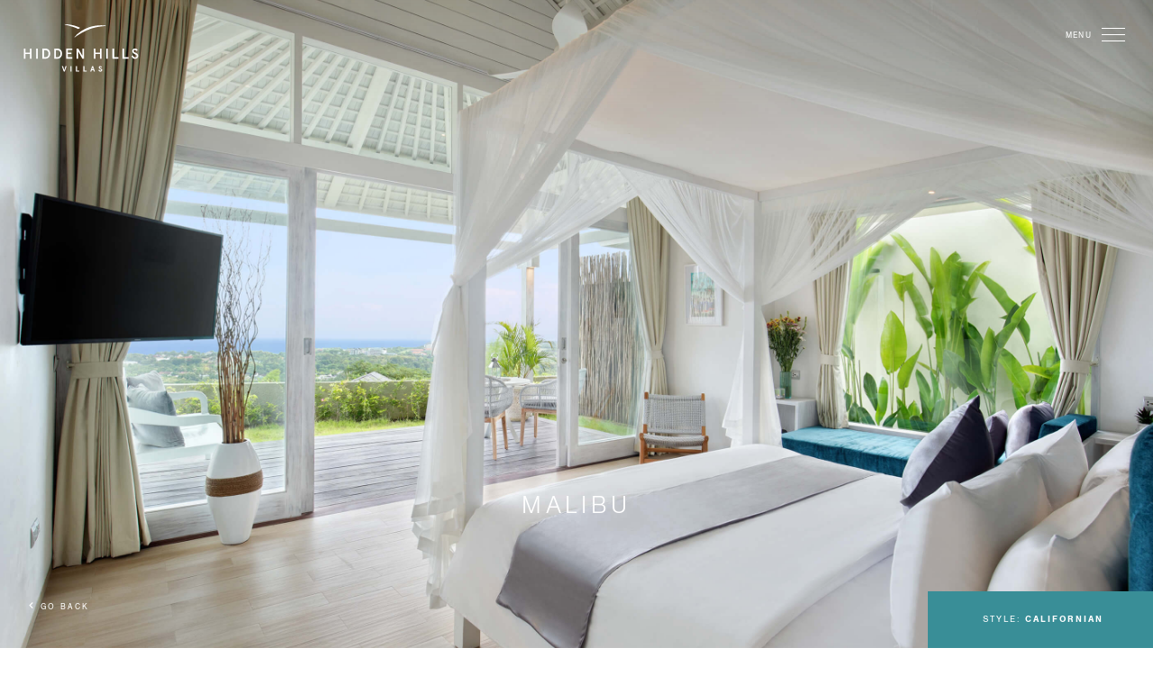

--- FILE ---
content_type: text/html
request_url: https://www.hiddenhillsvillas.com/private-bali-villas/malibu
body_size: 10605
content:
<!DOCTYPE html><!-- Last Published: Thu Dec 18 2025 08:27:58 GMT+0000 (Coordinated Universal Time) --><html data-wf-domain="www.hiddenhillsvillas.com" data-wf-page="65f23141dcf46ec67de26591" data-wf-site="5b84c5ec20aa0142fe1f07ff" lang="en" data-wf-collection="65f23141dcf46ec67de265d4" data-wf-item-slug="malibu"><head><meta charset="utf-8"/><title>Ocean View Villa Uluwatu Bali | Villa Malibu</title><meta content="Our newly opened studio villa Malibu offers a modern California chic interior design, private terrace, butler service overlooking the Indian Ocean." name="description"/><meta content="Ocean View Villa Uluwatu Bali | Villa Malibu" property="og:title"/><meta content="Our newly opened studio villa Malibu offers a modern California chic interior design, private terrace, butler service overlooking the Indian Ocean." property="og:description"/><meta content="https://cdn.prod.website-files.com/5b84c5ec20aa0182411f0801/60988cbb0e5a87346d36341b_thumbnail_malibu.jpg" property="og:image"/><meta content="Ocean View Villa Uluwatu Bali | Villa Malibu" property="twitter:title"/><meta content="Our newly opened studio villa Malibu offers a modern California chic interior design, private terrace, butler service overlooking the Indian Ocean." property="twitter:description"/><meta content="https://cdn.prod.website-files.com/5b84c5ec20aa0182411f0801/60988cbb0e5a87346d36341b_thumbnail_malibu.jpg" property="twitter:image"/><meta property="og:type" content="website"/><meta content="summary_large_image" name="twitter:card"/><meta content="width=device-width, initial-scale=1" name="viewport"/><meta content="fhwa2Zq42OUL2h5p-Zg1p9J03Vc1EazsDbI_V8SRops" name="google-site-verification"/><link href="https://cdn.prod.website-files.com/5b84c5ec20aa0142fe1f07ff/css/hidden-hills-villas-staging-link.webflow.shared.3078db8af.min.css" rel="stylesheet" type="text/css"/><script src="https://use.typekit.net/wff3nsc.js" type="text/javascript"></script><script type="text/javascript">try{Typekit.load();}catch(e){}</script><script type="text/javascript">!function(o,c){var n=c.documentElement,t=" w-mod-";n.className+=t+"js",("ontouchstart"in o||o.DocumentTouch&&c instanceof DocumentTouch)&&(n.className+=t+"touch")}(window,document);</script><link href="https://cdn.prod.website-files.com/5b84c5ec20aa0142fe1f07ff/5b84c5ec20aa010a281f0a0a_HH_Fav_icon5.png" rel="shortcut icon" type="image/x-icon"/><link href="https://cdn.prod.website-files.com/5b84c5ec20aa0142fe1f07ff/5b84c5ec20aa0153621f0a0f_HHV_Webclip.png" rel="apple-touch-icon"/><script async="" src="https://www.googletagmanager.com/gtag/js?id=G-6V0N61XB15"></script><script type="text/javascript">window.dataLayer = window.dataLayer || [];function gtag(){dataLayer.push(arguments);}gtag('set', 'developer_id.dZGVlNj', true);gtag('js', new Date());gtag('config', 'G-6V0N61XB15');</script><script type="text/javascript">!function(f,b,e,v,n,t,s){if(f.fbq)return;n=f.fbq=function(){n.callMethod?n.callMethod.apply(n,arguments):n.queue.push(arguments)};if(!f._fbq)f._fbq=n;n.push=n;n.loaded=!0;n.version='2.0';n.agent='plwebflow';n.queue=[];t=b.createElement(e);t.async=!0;t.src=v;s=b.getElementsByTagName(e)[0];s.parentNode.insertBefore(t,s)}(window,document,'script','https://connect.facebook.net/en_US/fbevents.js');fbq('init', '2412656998760784');fbq('track', 'PageView');</script><style>
  /*font smoothing*/
  html { 
         text-rendering: optimizeLegibility;
    -moz-osx-font-smoothing: grayscale;
    font-smoothing: antialiased;
    -webkit-font-smoothing: antialiased;
     }
  @media(max-width: 767px){
    .footer .subscribe-form-block .subscribe-list-item-col.button{
      width: 100%;
    }
    .footer-item-with-img{
      justify-content: center;
    }
  }
  .villa-feed-row .villa-feed-col:nth-child(8) a.villa-card-wrapper{
      pointer-events: none !important;
      cursor: default !important;
  }
  .villa-feed-row .villa-feed-col:nth-child(8) .villa-card-description .villa-card-description-title,
  .villa-feed-row .villa-feed-col:nth-child(8) .villa-card-description .villa-card-extra-content{
    display: none !important;
  }
 </style>

<!-- Google tag (gtag.js) -->
<script async src="https://www.googletagmanager.com/gtag/js?id=G-6V0N61XB15"></script>
<script>
  window.dataLayer = window.dataLayer || [];
  function gtag(){dataLayer.push(arguments);}
  gtag('js', new Date());

  gtag('config', 'G-6V0N61XB15');
</script>

<!-- Meta Pixel Code -->
<script>
!function(f,b,e,v,n,t,s)
{if(f.fbq)return;n=f.fbq=function(){n.callMethod?
n.callMethod.apply(n,arguments):n.queue.push(arguments)};
if(!f._fbq)f._fbq=n;n.push=n;n.loaded=!0;n.version='2.0';
n.queue=[];t=b.createElement(e);t.async=!0;
t.src=v;s=b.getElementsByTagName(e)[0];
s.parentNode.insertBefore(t,s)}(window, document,'script',
'https://connect.facebook.net/en_US/fbevents.js');
fbq('init', '940797297041632');
fbq('track', 'PageView');
</script>
<noscript><img height="1" width="1" style="display:none"
src="https://www.facebook.com/tr?id=940797297041632&ev=PageView&noscript=1"
/></noscript>
<!-- End Meta Pixel Code -->

<!-- Google Tag Manager -->
<script>(function(w,d,s,l,i){w[l]=w[l]||[];w[l].push({'gtm.start':
new Date().getTime(),event:'gtm.js'});var f=d.getElementsByTagName(s)[0],
j=d.createElement(s),dl=l!='dataLayer'?'&l='+l:'';j.async=true;j.src=
'https://www.googletagmanager.com/gtm.js?id='+i+dl;f.parentNode.insertBefore(j,f);
})(window,document,'script','dataLayer','GTM-WMQWS5T6');</script>
<!-- End Google Tag Manager -->

<!-- Google tag (gtag.js) -->
<script async src="https://www.googletagmanager.com/gtag/js?id=AW-17045488437">
</script>
<script>
  window.dataLayer = window.dataLayer || [];
  function gtag(){dataLayer.push(arguments);}
  gtag('js', new Date());

  gtag('config', 'AW-17045488437');
</script></head><body class="body"><div class="body-wrapper"><section data-w-id="cd3d2b9d-99bb-303b-8133-71387fc149c6" style="background-image:url(&quot;https://cdn.prod.website-files.com/5b84c5ec20aa0182411f0801/60988658cc3c57587240d1fa_hero_malibu.jpg&quot;)" class="villas-hero-section"><div class="header-absolute"><div data-collapse="all" data-animation="over-left" data-duration="800" data-easing="ease-out-quart" data-easing2="ease-out-quart" data-no-scroll="1" role="banner" class="header w-nav"><div class="header-brand"><a href="/" class="brand-item w-nav-brand"><img src="https://cdn.prod.website-files.com/5b84c5ec20aa0142fe1f07ff/5b935e2c06db36188c621313_HHV_logo.svg" alt=""/></a></div><nav role="navigation" class="header-nav w-clearfix w-nav-menu"><div class="header1-brand-nav div-block-21 w-hidden-main w-hidden-medium w-hidden-small w-hidden-tiny"><a href="/" class="brand-item w-nav-brand"><img src="https://cdn.prod.website-files.com/5b84c5ec20aa0142fe1f07ff/5b84c5ec20aa0110341f0961_HHV_logo_negative2.svg" alt=""/></a></div><a href="#" class="header-nav-close w-inline-block"><img src="https://cdn.prod.website-files.com/5b84c5ec20aa0142fe1f07ff/5b84c5ec20aa01bd491f0999_magnify_icon.svg" width="26" alt=""/></a><div class="header-nav-menu-row" data-ix="hide-opacity"><div class="header-nav-menu-col"><a href="/" class="header-menu-card-sm w-inline-block"><div>Home</div></a></div><div class="header-nav-menu-col"><a href="/bali-villas-uluwatu" class="header-menu-card-sm w-inline-block"><div>Our Villas</div></a></div><div class="header-nav-menu-col"><a href="/luxury-hotel-uluwatu" class="header-menu-card-sm w-inline-block"><div>About</div></a></div><div class="header-nav-menu-col"><a href="/experience-hidden-hills-uluwatu" class="header-menu-card-sm w-inline-block"><div>Experience</div></a></div><div class="header-nav-menu-col"><a href="/bali-villas-packages" class="header-menu-card-sm w-inline-block"><div>Packages</div></a></div><div class="header-nav-menu-col"><a href="/bali-villas-packages" class="header-menu-card-sm w-inline-block"><div>Spa</div></a></div><div class="header-nav-menu-col"><a href="/blog" class="header-menu-card-sm w-inline-block"><div>Blog</div></a></div><div class="header-nav-menu-col"><a href="/contact" class="header-menu-card-sm w-inline-block"><div>Contact</div></a></div><div class="header-nav-menu-col"><a href="https://hotels.cloudbeds.com/en/reservation/kI3xt8" target="_blank" class="header-menu-card-sm w-inline-block"><div class="text-block-6">Book Now</div></a></div><div class="header-nav-menu-location"><div class="header-nav-menu-location-title"><div>CONTACT</div></div><div class="div-block-27"><a href="tel:+6281990095665" class="header-nav-menu-location-detail w-inline-block"><div>MOB (WA/Telegram): +62-819-1616-9009</div></a><a href="tel:+623618957574" class="header-nav-menu-location-detail w-inline-block"><div>TEL: +62 819-1616-9009</div></a><a href="mailto:BOOKING@HIDDENHILLSVILLAS.COM?subject=Bookings" class="header-nav-menu-location-detail w-hidden-small w-hidden-tiny w-inline-block"><div>BOOKING@HIDDENHILLSVILLAS.COM</div></a></div></div></div></nav><div class="menu-button-wrapper"><div class="header-nav-label text-negative"><div>MENU</div></div><div class="header-nav-menu-toggle w-nav-button" data-ix="primary-navigation-toggle"><div class="hamburger-wrapper"><div class="burger-line negative"></div><div class="burger-line negative"></div><div class="burger-line last negative"></div></div></div></div><div class="header-overlay"></div></div></div><div class="navigation-extra-overlay"></div><div class="villas-hero-description"><h1 class="heading-h2 text-negative m-none">Malibu</h1></div><div data-w-id="7ecb59fb-a741-7a34-20bf-a838981fc44d" style="background-color:hsla(186, 44.98%, 40.92%, 1.00)" class="villas-hero-content-right"><div class="villas-hero-content-right-item text-bold"><div>STYLE:</div></div><div class="villas-hero-content-right-item"><div>Californian</div></div></div><div class="villas-hero-content-left w-hidden-tiny"><a href="/bali-villas-uluwatu" class="text-link-arrow-wrapper w-inline-block w-clearfix"><div class="text-link-arrow-icon5"><div></div></div><div class="text-link-arrow-text">GO BACK </div></a></div><div title="private_pool_luxury_bali_villas_uluwatu" style="background-color:rgba(0, 0, 0, 0.25)" class="villas-hero-overlay"></div></section><div class="section-large"><div class="container-sm text-center"><p class="intro-text">Step into a world of relaxation at the Malibu villa. The dreamy white canopy that floats above the bed and gently billows in the soft island breeze paired with the whimsical blue hues of the room provides the barefoot luxury that California is synonymous with. </p></div></div><div class="section-large bg-lightb"><div class="container-lg"><div class="villas-side-feature"><div title="best_bali_accomodation_bukit_peninsula" style="background-image:url(&quot;https://cdn.prod.website-files.com/5b84c5ec20aa0182411f0801/60989e83f7a85bd8d0bf48c8_side-image-mali.jpg&quot;)" class="villas-side-feature-media"></div><div class="villas-side-feature-content"><div class="villas-side-feature-content-description"><div style="background-color:hsla(186, 44.98%, 40.92%, 1.00)" class="line-above"></div><p>The fresh, clean, light design is complemented by the floor to ceiling windows that overlook the sparkling ocean from anywhere within the room. The same gorgeous natural light filters in through a skylight in the bathroom, a room that features striking patterned diamond teal walls that are contrasted with a simple back and white design. </p></div></div></div></div></div><div class="section-large"><div class="container-lg"><div class="villa-gallery-wrapper"><a href="#" class="lightbox-link w-inline-block w-lightbox"><div style="background-image:url(&quot;https://cdn.prod.website-files.com/5b84c5ec20aa0182411f0801/6098943aafd44bbe3f2b617e_gallery_mali2.jpg&quot;)" class="villa-gallery-feature" data-ix="villa-gallery-overlay-hover"><div class="villa-gallery-feature-icon-wrapper"><div class="villa-gallery-feature-overlay-icon"><img src="https://cdn.prod.website-files.com/5b84c5ec20aa0142fe1f07ff/5b84c5ec20aa0102081f097a_5b1e16701a995edec7ff073d_search_white.svg" width="20" height="20" alt=""/></div><div class="caption">OPEN GALLERY</div></div><div class="villa-gallery-feature-overlay div-block-20"></div></div><script type="application/json" class="w-json">{
  "items": [
    {
      "url": "https://cdn.prod.website-files.com/5b84c5ec20aa0182411f0801/6098943aafd44bbe3f2b617e_gallery_mali2.jpg",
      "type": "image"
    }
  ],
  "group": "Gallery"
}</script></a><div class="w-dyn-list"><script type="text/x-wf-template" id="wf-template-a11fcc02-21f3-5912-7593-e612ea96aa5c">%3Cdiv%20role%3D%22listitem%22%20class%3D%22villa-gallery-list-item%20w-dyn-item%20w-dyn-repeater-item%22%3E%3Ca%20href%3D%22%23%22%20class%3D%22lightbox-link-2%20w-inline-block%20w-lightbox%22%3E%3Cdiv%20class%3D%22link-block-2%22%3E%3Cdiv%20style%3D%22background-image%3Aurl(%26quot%3Bhttps%3A%2F%2Fcdn.prod.website-files.com%2F5b84c5ec20aa0182411f0801%2F6098943a4bc728588421ea5d_gallery_mali.jpg%26quot%3B)%22%20class%3D%22div-block-23%22%3E%3C%2Fdiv%3E%3C%2Fdiv%3E%3Cscript%20type%3D%22application%2Fjson%22%20class%3D%22w-json%22%3E%7B%0A%20%20%22items%22%3A%20%5B%0A%20%20%20%20%7B%0A%20%20%20%20%20%20%22url%22%3A%20%22https%3A%2F%2Fcdn.prod.website-files.com%2F5b84c5ec20aa0182411f0801%2F6098943a4bc728588421ea5d_gallery_mali.jpg%22%2C%0A%20%20%20%20%20%20%22type%22%3A%20%22image%22%0A%20%20%20%20%7D%0A%20%20%5D%2C%0A%20%20%22group%22%3A%20%22Gallery%22%0A%7D%3C%2Fscript%3E%3C%2Fa%3E%3C%2Fdiv%3E</script><div role="list" class="villa-galley-list w-dyn-items"><div role="listitem" class="villa-gallery-list-item w-dyn-item w-dyn-repeater-item"><a href="#" class="lightbox-link-2 w-inline-block w-lightbox"><div class="link-block-2"><div style="background-image:url(&quot;https://cdn.prod.website-files.com/5b84c5ec20aa0182411f0801/6098943a4bc728588421ea5d_gallery_mali.jpg&quot;)" class="div-block-23"></div></div><script type="application/json" class="w-json">{
  "items": [
    {
      "url": "https://cdn.prod.website-files.com/5b84c5ec20aa0182411f0801/6098943a4bc728588421ea5d_gallery_mali.jpg",
      "type": "image"
    }
  ],
  "group": "Gallery"
}</script></a></div><div role="listitem" class="villa-gallery-list-item w-dyn-item w-dyn-repeater-item"><a href="#" class="lightbox-link-2 w-inline-block w-lightbox"><div class="link-block-2"><div style="background-image:url(&quot;https://cdn.prod.website-files.com/5b84c5ec20aa0182411f0801/6098943ad799170aecfc8ca8_gallery_mali3.jpg&quot;)" class="div-block-23"></div></div><script type="application/json" class="w-json">{
  "items": [
    {
      "url": "https://cdn.prod.website-files.com/5b84c5ec20aa0182411f0801/6098943ad799170aecfc8ca8_gallery_mali3.jpg",
      "type": "image"
    }
  ],
  "group": "Gallery"
}</script></a></div><div role="listitem" class="villa-gallery-list-item w-dyn-item w-dyn-repeater-item"><a href="#" class="lightbox-link-2 w-inline-block w-lightbox"><div class="link-block-2"><div style="background-image:url(&quot;https://cdn.prod.website-files.com/5b84c5ec20aa0182411f0801/6098943ac9bd43d23069df89_gallery_mali4.jpg&quot;)" class="div-block-23"></div></div><script type="application/json" class="w-json">{
  "items": [
    {
      "url": "https://cdn.prod.website-files.com/5b84c5ec20aa0182411f0801/6098943ac9bd43d23069df89_gallery_mali4.jpg",
      "type": "image"
    }
  ],
  "group": "Gallery"
}</script></a></div><div role="listitem" class="villa-gallery-list-item w-dyn-item w-dyn-repeater-item"><a href="#" class="lightbox-link-2 w-inline-block w-lightbox"><div class="link-block-2"><div style="background-image:url(&quot;https://cdn.prod.website-files.com/5b84c5ec20aa0182411f0801/6098943b8053a6be5fb8107e_gallery_mali5.jpg&quot;)" class="div-block-23"></div></div><script type="application/json" class="w-json">{
  "items": [
    {
      "url": "https://cdn.prod.website-files.com/5b84c5ec20aa0182411f0801/6098943b8053a6be5fb8107e_gallery_mali5.jpg",
      "type": "image"
    }
  ],
  "group": "Gallery"
}</script></a></div></div><div class="w-dyn-hide w-dyn-empty"><div>No items found.</div></div></div></div></div></div><div class="section-large collaspe-top"><div class="container-lg"><div class="villas-detail-row"><div class="villas-detail-col left"><div class="villas-details-wrapper"><div class="villas-details-title"><h2 style="color:hsla(186, 44.98%, 40.92%, 1.00)" class="heading-h3 regular">THE DETAILS</h2></div><div class="villas-details-caption"><p>Our villas also offer a king size bed with 400 thread count sateen sheets and a Therapedic® mattress, flat screen LED Smart TV’s, a cosy window seat with a view of greenery and a large luxurious bathroom.
</p></div><div class="villas-details-basic-list"><div class="villas-details-basic-list-item"><div class="villas-details-basic-list-item-media bed-icon"></div><div class="villas-details-basic-list-item-text"><div>1</div></div></div><div class="villas-details-basic-list-item"><div class="villas-details-basic-list-item-media bath"></div><div class="villas-details-basic-list-item-text"><div>1</div></div></div></div><div class="villas-details-amenities"><div class="villas-details-amenities-title"><div class="heading-h4">Included Amenities</div></div><div class="w-dyn-list"><div role="list" class="villas-details-amenities-list w-dyn-items"><div role="listitem" class="villas-details-amenities-list-item w-dyn-item"><div class="villas-details-amenities-card"><div class="villas-details-amenities-list-item-media"><img height="" loading="lazy" width="20" src="https://cdn.prod.website-files.com/5b84c5ec20aa0182411f0801/60cec40fd03ed946d2cb2643_1.png" alt=""/></div><div class="villas-details-amenities-list-item-media-text"><div> COMPLIMENTARY BREAKFAST</div></div></div></div><div role="listitem" class="villas-details-amenities-list-item w-dyn-item"><div class="villas-details-amenities-card"><div class="villas-details-amenities-list-item-media"><img height="" loading="lazy" width="20" src="https://cdn.prod.website-files.com/5b84c5ec20aa0182411f0801/60cec40a3ed9bdeff6fb398a_2.png" alt=""/></div><div class="villas-details-amenities-list-item-media-text"><div> FREE WIRELESS INTERNET</div></div></div></div><div role="listitem" class="villas-details-amenities-list-item w-dyn-item"><div class="villas-details-amenities-card"><div class="villas-details-amenities-list-item-media"><img height="" loading="lazy" width="20" src="https://cdn.prod.website-files.com/5b84c5ec20aa0182411f0801/60cec3cd987e2970a6755ab8_6.png" alt=""/></div><div class="villas-details-amenities-list-item-media-text"><div> GLOBAL TV CHANNELS</div></div></div></div><div role="listitem" class="villas-details-amenities-list-item w-dyn-item"><div class="villas-details-amenities-card"><div class="villas-details-amenities-list-item-media"><img height="" loading="lazy" width="20" src="https://cdn.prod.website-files.com/5b84c5ec20aa0182411f0801/60cec3ed771e48e250648806_7.png" alt=""/></div><div class="villas-details-amenities-list-item-media-text"><div> HIGH QUALITY HAIRDRYER</div></div></div></div><div role="listitem" class="villas-details-amenities-list-item w-dyn-item"><div class="villas-details-amenities-card"><div class="villas-details-amenities-list-item-media"><img height="" loading="lazy" width="20" src="https://cdn.prod.website-files.com/5b84c5ec20aa0182411f0801/60cec40086a4ad832e266891_4.png" alt=""/></div><div class="villas-details-amenities-list-item-media-text"><div> NIGHT SECURITY</div></div></div></div><div role="listitem" class="villas-details-amenities-list-item w-dyn-item"><div class="villas-details-amenities-card"><div class="villas-details-amenities-list-item-media"><img height="" loading="lazy" width="20" src="https://cdn.prod.website-files.com/5b84c5ec20aa0182411f0801/60cec3fa16095221dedd3124_5.png" alt=""/></div><div class="villas-details-amenities-list-item-media-text"><div> PREMIUM WIRELESS SPEAKERS</div></div></div></div><div role="listitem" class="villas-details-amenities-list-item w-dyn-item"><div class="villas-details-amenities-card"><div class="villas-details-amenities-list-item-media"><img height="" loading="lazy" width="20" src="https://cdn.prod.website-files.com/5b84c5ec20aa0182411f0801/60cec40532cf130220230ec5_3.png" alt=""/></div><div class="villas-details-amenities-list-item-media-text"><div> PRIVATE BUTLER SERVICE</div></div></div></div><div role="listitem" class="villas-details-amenities-list-item w-dyn-item"><div class="villas-details-amenities-card"><div class="villas-details-amenities-list-item-media"><img height="" loading="lazy" width="20" src="https://cdn.prod.website-files.com/5b84c5ec20aa0182411f0801/60cec3e43fb64c98932b6b3b_8.png" alt=""/></div><div class="villas-details-amenities-list-item-media-text"><div>BODY WASH, SHAMPOO AND SOAPS</div></div></div></div><div role="listitem" class="villas-details-amenities-list-item w-dyn-item"><div class="villas-details-amenities-card"><div class="villas-details-amenities-list-item-media"><img height="" loading="lazy" width="20" src="https://cdn.prod.website-files.com/5b84c5ec20aa0182411f0801/60cec3d6987e290abb755b2f_10.png" alt=""/></div><div class="villas-details-amenities-list-item-media-text"><div>COMPLIMENTARY BOTTLED WATER</div></div></div></div><div role="listitem" class="villas-details-amenities-list-item w-dyn-item"><div class="villas-details-amenities-card"><div class="villas-details-amenities-list-item-media"><img height="" loading="lazy" width="20" src="https://cdn.prod.website-files.com/5b84c5ec20aa0182411f0801/60cec3dc987e291d5b755b30_9.png" alt=""/></div><div class="villas-details-amenities-list-item-media-text"><div>NESPRESSO MACHINE &amp; COFFEE PODS</div></div></div></div><div role="listitem" class="villas-details-amenities-list-item w-dyn-item"><div class="villas-details-amenities-card"><div class="villas-details-amenities-list-item-media"><img height="" loading="lazy" width="20" src="https://cdn.prod.website-files.com/5b84c5ec20aa0182411f0801/60cec3cd987e2970a6755ab8_6.png" alt=""/></div><div class="villas-details-amenities-list-item-media-text"><div>STREAMING NETWORKS</div></div></div></div></div></div></div><div class="villas-details-amenities border-bottom"><div class="villas-details-amenities-title"><div class="heading-h4">Available ExtraS</div></div><div class="villas-details-lg-amenities-row"><div class="villas-details-lg-amenities-col"><div class="villas-details-amenities-lg-list-item"><div class="villas-details-amenities-lg-list-item-media-text"><div>Laundry &amp; Drycleaning</div></div></div></div><div class="villas-details-lg-amenities-col"><div class="villas-details-amenities-lg-list-item"><div class="villas-details-amenities-lg-list-item-media-text"><div>Personalised Private Tours</div></div></div></div><div class="villas-details-lg-amenities-col"><div class="villas-details-amenities-lg-list-item"><div class="villas-details-amenities-lg-list-item-media-text"><div>Private driver</div></div></div></div></div></div><div><div class="w-dyn-list"><div role="list" class="w-dyn-items"><div role="listitem" class="w-dyn-item"><div class="testimonial-sm-wrapper"><div class="testimonial-sm-media-top"><div class="review-icon-list"><div class="review-icon-list-under"><div class="review-list-item"><div></div></div><div class="review-list-item"><div></div></div><div class="review-list-item"><div></div></div><div class="review-list-item"><div></div></div><div class="review-list-item"><div></div></div></div><div class="review-icon-list-over"><div class="review-list-item"><div></div></div><div class="review-list-item"><div></div></div><div class="review-list-item"><div></div></div><div class="review-list-item"><div></div></div><div class="review-list-item"><div></div></div></div></div></div><div class="testimonial-sm-title"><p>Simply Divine</p></div><div class="testimonial-sm-quote"><p>Absolute perfection. The service, the decor, the food, the villas, the view, the staff, the everything. Yes it is out of the way and it is hidden and you will feel like you moved to your own estate.</p></div><div class="testimonial-sm-footer"><div class="testimonial-sm-name"><div>Amy Argyle</div></div><div class="testimonial-sm-caption"><div>June 16, 2016</div></div></div></div></div><div role="listitem" class="w-dyn-item"><div class="testimonial-sm-wrapper"><div class="testimonial-sm-media-top"><div class="review-icon-list"><div class="review-icon-list-under"><div class="review-list-item"><div></div></div><div class="review-list-item"><div></div></div><div class="review-list-item"><div></div></div><div class="review-list-item"><div></div></div><div class="review-list-item"><div></div></div></div><div class="review-icon-list-over"><div class="review-list-item"><div></div></div><div class="review-list-item"><div></div></div><div class="review-list-item"><div></div></div><div class="review-list-item"><div></div></div><div class="review-list-item"><div></div></div></div></div></div><div class="testimonial-sm-title"><p>Spacious and clean</p></div><div class="testimonial-sm-quote"><p>We had a lovely stay. The staff is outstanding, very helpful and professional. The place looks amazing, with a very nice infinity pool. The rooms are very spacious and clean. Highly recommend this place!</p></div><div class="testimonial-sm-footer"><div class="testimonial-sm-name"><div>Kevin W.</div></div><div class="testimonial-sm-caption"><div>February 13, 2023</div></div></div></div></div><div role="listitem" class="w-dyn-item"><div class="testimonial-sm-wrapper"><div class="testimonial-sm-media-top"><div class="review-icon-list"><div class="review-icon-list-under"><div class="review-list-item"><div></div></div><div class="review-list-item"><div></div></div><div class="review-list-item"><div></div></div><div class="review-list-item"><div></div></div><div class="review-list-item"><div></div></div></div><div class="review-icon-list-over"><div class="review-list-item"><div></div></div><div class="review-list-item"><div></div></div><div class="review-list-item"><div></div></div><div class="review-list-item"><div></div></div><div class="review-list-item"><div></div></div></div></div></div><div class="testimonial-sm-title"><p>The villa provides an amazing view from the room as well as from the infinity pool</p></div><div class="testimonial-sm-quote"><p>The villa provides an amazing view from the room as well as from the infinity pool, which was the perfect temperature. The staff was extremely friendly and attentive and went above and beyond for us. </p></div><div class="testimonial-sm-footer"><div class="testimonial-sm-name"><div>Paige P.</div></div><div class="testimonial-sm-caption"><div>January 2, 2023</div></div></div></div></div></div></div></div></div></div><div class="villas-detail-col right"><div class="villas-detail-sidebar"><div style="background-color:hsla(186, 44.98%, 40.92%, 1.00)" class="villas-detail-sidebar-title caption"><div>KEY Highlights</div></div><div class="w-dyn-list"><div role="list" class="villas-detail-sidebar-list w-dyn-items"><div role="listitem" class="villas-detail-sidebar-list-item w-dyn-item"><div class="villas-detail-sidebar-list-item-body"><div class="text-block-5">Ocean Views</div></div></div></div></div><a href="#villa-book-cta" style="color:hsla(186, 44.98%, 40.92%, 1.00);border-color:hsla(186, 44.98%, 40.92%, 1.00)" class="villas-details-sidebar-footer w-inline-block"><div class="text-block">BOOK NOW</div></a><div class="villas-details-sidebar-footer-text-content"><div>Unlock a 10% discount on your room rate by booking directly through our website</div></div></div></div></div></div></div><div title="ocean_view_private_villas_uluwatu" style="background-image:url(&quot;https://cdn.prod.website-files.com/5b84c5ec20aa0182411f0801/6098943b8053a6be5fb8107e_gallery_mali5.jpg&quot;)" class="villas-cta-wrapper"><section class="villas-cta-overlay"></section><div id="villa-book-cta" class="villas-cta-description"><div class="container-md text-center"><div class="villas-cta-title"><h2 class="heading-h2 text-negative">Check availability</h2></div><div class="w-embed w-script"><script src="https://hotels.cloudbeds.com/widget/load/kI3xt8/horiz"></script>
<style>
.horizontal-widget .acessa_widget_block{
width:40%;
}
.horizontal-widget .acessa_widget_block .widgetHotelsInputText.date{
box-sizing:border-box;
height:44px !important;
width:100%;
}
.horizontal-widget .acessa_widget_block p{
color:#fff;
float: left;
}

.horizontal-widget a.submit_link {
    padding: 10px !IMPORTANT;
    margin-bottom: -19px !IMPORTANT;
    background: #647d8b !IMPORTANT;
    top: -28px !IMPORTANT;
}
 @media only screen and (max-width: 767px) {
 .horizontal-widget .acessa_widget_block{
width:100%;
}
.horizontal-widget a.submit_link{
  margin-bottom: 11px !IMPORTANT;
  margin-top: 44px !IMPORTANT;
   top: 19px; !IMPORTANT;
}
 }
</style></div></div><div class="villas-cta-form-wrapper"><div class="container-lg"><div class="html-style-reference w-hidden-main w-hidden-medium w-hidden-small w-form"><form id="email-form-2" name="email-form-2" data-name="Email Form 2" method="get" data-wf-page-id="65f23141dcf46ec67de26591" data-wf-element-id="0c9e250d-1fdc-33a1-3171-4ef8e4a586eb"><div class="booking-form-row w-hidden-main w-hidden-medium w-hidden-small w-hidden-tiny"><div class="booking-form-col"><label for="name" class="basic_form_label">Name:</label><input class="basic_form_field w-input" maxlength="256" name="name-2" data-name="Name 2" placeholder="Enter your name" type="text" id="name-2"/></div><div class="booking-form-col"><label for="name" class="basic_form_label">Name:</label><input class="basic_form_field w-input" maxlength="256" name="name-2" data-name="Name 2" placeholder="Enter your name" type="text" id="name-2"/></div><div class="booking-form-col"><label for="name" class="basic_form_label">Name:</label><input class="basic_form_field w-input" maxlength="256" name="name-2" data-name="Name 2" placeholder="Enter your name" type="text" id="name-2"/></div><div class="booking-form-col"><label for="name" class="basic_form_label">Name:</label><input class="basic_form_field w-input" maxlength="256" name="name-2" data-name="Name 2" placeholder="Enter your name" type="text" id="name-2"/></div><div class="booking-form-col-button"><input type="submit" data-wait="Please wait..." style="background-color:hsla(186, 44.98%, 40.92%, 1.00)" class="booking-form-button w-button" value="Submit"/></div></div></form><div class="w-form-done"><div>Thank you! Your submission has been received!</div></div><div class="w-form-fail"><div>Oops! Something went wrong while submitting the form.</div></div></div><div class="villas-cta-form-extra-content"><div>Unlock a 10% discount on your room rate by booking directly through our website</div></div></div></div></div></div><div class="section-large"><div class="container-md text-center"><div class="section-title-md"><div class="script-font-wrapper"><div class="script-heading-1">Continue</div></div><h2 class="heading-h3 text-muted">EXPLORING OUR OTHER VILLAS</h2></div></div><div class="container-xlg"><div class="w-dyn-list"><div role="list" class="villa-feed-row w-clearfix w-dyn-items"><div role="listitem" class="villa-feed-col w-dyn-item"><a href="/private-bali-villas/five-bedroom-villa-raja" class="villa-card-wrapper short w-inline-block" data-ix="villa-feed-card-hover"><div style="background-image:url(&quot;https://cdn.prod.website-files.com/5b84c5ec20aa0182411f0801/60cda7ee654f07f8e9c602ce_raja-feed.jpg&quot;)" class="villa-card-image"></div><div class="villa-card-overlay"></div><div style="background-color:#b89f61" class="villa-card-solid-overlay"></div><div class="villa-card-description" data-ix="villa-feed-card-hover"><div class="villa-card-description-title"><div class="text-negative">Raja</div></div><div class="villa-card-extra-content"><div class="villa-card-extra-content-item"><div class="villa-card-extra-content-item-number"><div class="text-negative">4-5</div></div><div class="text-negative">BED</div></div><div class="villa-card-extra-content-item"><div class="villa-card-extra-content-item-number"><div class="text-negative">5</div></div><div class="text-negative">Bath</div></div></div></div></a></div><div role="listitem" class="villa-feed-col w-dyn-item"><a href="/private-bali-villas/three-bedroom-bahamas" class="villa-card-wrapper short w-inline-block" data-ix="villa-feed-card-hover"><div style="background-image:url(&quot;https://cdn.prod.website-files.com/5b84c5ec20aa0182411f0801/5cf635cbb1bedb0be0946f82_feed%20image%20(1).jpg&quot;)" class="villa-card-image"></div><div class="villa-card-overlay"></div><div style="background-color:#96b19a" class="villa-card-solid-overlay"></div><div class="villa-card-description" data-ix="villa-feed-card-hover"><div class="villa-card-description-title"><div class="text-negative">Bahamas</div></div><div class="villa-card-extra-content"><div class="villa-card-extra-content-item"><div class="villa-card-extra-content-item-number"><div class="text-negative">3</div></div><div class="text-negative">BED</div></div><div class="villa-card-extra-content-item"><div class="villa-card-extra-content-item-number"><div class="text-negative">3</div></div><div class="text-negative">Bath</div></div></div></div></a></div><div role="listitem" class="villa-feed-col w-dyn-item"><a href="/private-bali-villas/private-pool-villa-seychelles" class="villa-card-wrapper short w-inline-block" data-ix="villa-feed-card-hover"><div style="background-image:url(&quot;https://cdn.prod.website-files.com/5b84c5ec20aa0182411f0801/634cfc3c2d6ff710dbb86493_feed_seychelles.jpg&quot;)" class="villa-card-image"></div><div class="villa-card-overlay"></div><div style="background-color:hsla(0, 0.00%, 5.30%, 1.00)" class="villa-card-solid-overlay"></div><div class="villa-card-description" data-ix="villa-feed-card-hover"><div class="villa-card-description-title"><div class="text-negative">Seychelles</div></div><div class="villa-card-extra-content"><div class="villa-card-extra-content-item"><div class="villa-card-extra-content-item-number"><div class="text-negative">2</div></div><div class="text-negative">BED</div></div><div class="villa-card-extra-content-item"><div class="villa-card-extra-content-item-number"><div class="text-negative">2</div></div><div class="text-negative">Bath</div></div></div></div></a></div><div role="listitem" class="villa-feed-col w-dyn-item"><a href="/private-bali-villas/two-bedroom-villa-bali" class="villa-card-wrapper short w-inline-block" data-ix="villa-feed-card-hover"><div style="background-image:url(&quot;https://cdn.prod.website-files.com/5b84c5ec20aa0182411f0801/5b84c5ec20aa01e9271f0c19_HHV_villas_Sakapa_sm.jpg&quot;)" class="villa-card-image"></div><div class="villa-card-overlay"></div><div style="background-color:#d8c37a" class="villa-card-solid-overlay"></div><div class="villa-card-description" data-ix="villa-feed-card-hover"><div class="villa-card-description-title"><div class="text-negative">Bali</div></div><div class="villa-card-extra-content"><div class="villa-card-extra-content-item"><div class="villa-card-extra-content-item-number"><div class="text-negative">2</div></div><div class="text-negative">BED</div></div><div class="villa-card-extra-content-item"><div class="villa-card-extra-content-item-number"><div class="text-negative">2</div></div><div class="text-negative">Bath</div></div></div></div></a></div><div role="listitem" class="villa-feed-col w-dyn-item"><a href="/private-bali-villas/private-pool-villa" class="villa-card-wrapper short w-inline-block" data-ix="villa-feed-card-hover"><div style="background-image:url(&quot;https://cdn.prod.website-files.com/5b84c5ec20aa0182411f0801/5b84c5ec20aa01fe6d1f0c2e_HHV_villas_santorini_sm.jpg&quot;)" class="villa-card-image"></div><div class="villa-card-overlay"></div><div style="background-color:#bacad6" class="villa-card-solid-overlay"></div><div class="villa-card-description" data-ix="villa-feed-card-hover"><div class="villa-card-description-title"><div class="text-negative">Santorini</div></div><div class="villa-card-extra-content"><div class="villa-card-extra-content-item"><div class="villa-card-extra-content-item-number"><div class="text-negative">1</div></div><div class="text-negative">BED</div></div><div class="villa-card-extra-content-item"><div class="villa-card-extra-content-item-number"><div class="text-negative">1</div></div><div class="text-negative">Bath</div></div></div></div></a></div><div role="listitem" class="villa-feed-col w-dyn-item"><a href="/private-bali-villas/wedding-venue-villa-uluwatu" class="villa-card-wrapper short w-inline-block" data-ix="villa-feed-card-hover"><div style="background-image:url(&quot;https://cdn.prod.website-files.com/5b84c5ec20aa0182411f0801/5b84c5ec20aa01bd2b1f0c1d_HHV_villas_thumbs_marakesh_sm.jpg&quot;)" class="villa-card-image"></div><div class="villa-card-overlay"></div><div style="background-color:#a86161" class="villa-card-solid-overlay"></div><div class="villa-card-description" data-ix="villa-feed-card-hover"><div class="villa-card-description-title"><div class="text-negative">Marrakesh</div></div><div class="villa-card-extra-content"><div class="villa-card-extra-content-item"><div class="villa-card-extra-content-item-number"><div class="text-negative">1</div></div><div class="text-negative">BED</div></div><div class="villa-card-extra-content-item"><div class="villa-card-extra-content-item-number"><div class="text-negative">1</div></div><div class="text-negative">Bath</div></div></div></div></a></div><div role="listitem" class="villa-feed-col w-dyn-item"><a href="/private-bali-villas/st-tropez" class="villa-card-wrapper short w-inline-block" data-ix="villa-feed-card-hover"><div style="background-image:url(&quot;https://cdn.prod.website-files.com/5b84c5ec20aa0182411f0801/60988cd00e5a877511363420_thumbnail_tropez.jpg&quot;)" class="villa-card-image"></div><div class="villa-card-overlay"></div><div style="background-color:hsla(317, 18.55%, 60.71%, 1.00)" class="villa-card-solid-overlay"></div><div class="villa-card-description" data-ix="villa-feed-card-hover"><div class="villa-card-description-title"><div class="text-negative">St. Tropez</div></div><div class="villa-card-extra-content"><div class="villa-card-extra-content-item"><div class="villa-card-extra-content-item-number"><div class="text-negative">1</div></div><div class="text-negative">BED</div></div><div class="villa-card-extra-content-item"><div class="villa-card-extra-content-item-number"><div class="text-negative">1</div></div><div class="text-negative">Bath</div></div></div></div></a></div><div role="listitem" class="villa-feed-col w-dyn-item"><a href="/private-bali-villas/hidden-hills-villas" class="villa-card-wrapper short w-inline-block" data-ix="villa-feed-card-hover"><div style="background-image:url(&quot;https://cdn.prod.website-files.com/5b84c5ec20aa0182411f0801/679898f5b99a8553f2b9da1b_HHV%20Logo%20Website.png&quot;)" class="villa-card-image"></div><div class="villa-card-overlay"></div><div style="background-color:#161c22" class="villa-card-solid-overlay"></div><div class="villa-card-description" data-ix="villa-feed-card-hover"><div class="villa-card-description-title"><div class="text-negative">Hidden Hills Villas</div></div><div class="villa-card-extra-content"><div class="villa-card-extra-content-item"><div class="villa-card-extra-content-item-number"><div class="text-negative">-</div></div><div class="text-negative">BED</div></div><div class="villa-card-extra-content-item"><div class="villa-card-extra-content-item-number"><div class="text-negative w-dyn-bind-empty"></div></div><div class="text-negative">Bath</div></div></div></div></a></div><div role="listitem" class="villa-feed-col w-dyn-item"><a href="/private-bali-villas/malibu" aria-current="page" class="villa-card-wrapper short w-inline-block w-condition-invisible w--current" data-ix="villa-feed-card-hover"><div style="background-image:url(&quot;https://cdn.prod.website-files.com/5b84c5ec20aa0182411f0801/60988cbb0e5a87346d36341b_thumbnail_malibu.jpg&quot;)" class="villa-card-image"></div><div class="villa-card-overlay"></div><div style="background-color:hsla(186, 44.98%, 40.92%, 1.00)" class="villa-card-solid-overlay"></div><div class="villa-card-description" data-ix="villa-feed-card-hover"><div class="villa-card-description-title"><div class="text-negative">Malibu</div></div><div class="villa-card-extra-content"><div class="villa-card-extra-content-item"><div class="villa-card-extra-content-item-number"><div class="text-negative">1</div></div><div class="text-negative">BED</div></div><div class="villa-card-extra-content-item"><div class="villa-card-extra-content-item-number"><div class="text-negative">1</div></div><div class="text-negative">Bath</div></div></div></div></a></div><div role="listitem" class="villa-feed-col w-dyn-item"><a href="/private-bali-villas/st-barts" class="villa-card-wrapper short w-inline-block" data-ix="villa-feed-card-hover"><div style="background-image:url(&quot;https://cdn.prod.website-files.com/5b84c5ec20aa0182411f0801/60d2e6291ce8db701fad7263_stbarts-thumb.jpg&quot;)" class="villa-card-image"></div><div class="villa-card-overlay"></div><div style="background-color:hsla(216, 46.89%, 44.48%, 1.00)" class="villa-card-solid-overlay"></div><div class="villa-card-description" data-ix="villa-feed-card-hover"><div class="villa-card-description-title"><div class="text-negative">St Barts</div></div><div class="villa-card-extra-content"><div class="villa-card-extra-content-item"><div class="villa-card-extra-content-item-number"><div class="text-negative">1</div></div><div class="text-negative">BED</div></div><div class="villa-card-extra-content-item"><div class="villa-card-extra-content-item-number"><div class="text-negative">1</div></div><div class="text-negative">Bath</div></div></div></div></a></div><div role="listitem" class="villa-feed-col w-dyn-item"><a href="/private-bali-villas/ibiza" class="villa-card-wrapper short w-inline-block" data-ix="villa-feed-card-hover"><div style="background-image:url(&quot;https://cdn.prod.website-files.com/5b84c5ec20aa0182411f0801/60d2e8295e4f901769e0a8f8_ibiza-thumb.jpg&quot;)" class="villa-card-image"></div><div class="villa-card-overlay"></div><div style="background-color:hsla(18, 44.98%, 42.76%, 1.00)" class="villa-card-solid-overlay"></div><div class="villa-card-description" data-ix="villa-feed-card-hover"><div class="villa-card-description-title"><div class="text-negative">Ibiza</div></div><div class="villa-card-extra-content"><div class="villa-card-extra-content-item"><div class="villa-card-extra-content-item-number"><div class="text-negative">1</div></div><div class="text-negative">BED</div></div><div class="villa-card-extra-content-item"><div class="villa-card-extra-content-item-number"><div class="text-negative">1</div></div><div class="text-negative">Bath</div></div></div></div></a></div><div role="listitem" class="villa-feed-col w-dyn-item"><a href="/private-bali-villas/tulum" class="villa-card-wrapper short w-inline-block" data-ix="villa-feed-card-hover"><div style="background-image:url(&quot;https://cdn.prod.website-files.com/5b84c5ec20aa0182411f0801/60988d29bc5031d89223c8e0_thumbnail_tulum.jpg&quot;)" class="villa-card-image"></div><div class="villa-card-overlay"></div><div style="background-color:#c1c0b0" class="villa-card-solid-overlay"></div><div class="villa-card-description" data-ix="villa-feed-card-hover"><div class="villa-card-description-title"><div class="text-negative">Tulum</div></div><div class="villa-card-extra-content"><div class="villa-card-extra-content-item"><div class="villa-card-extra-content-item-number"><div class="text-negative">1</div></div><div class="text-negative">BED</div></div><div class="villa-card-extra-content-item"><div class="villa-card-extra-content-item-number"><div class="text-negative">1</div></div><div class="text-negative">Bath</div></div></div></div></a></div><div role="listitem" class="villa-feed-col w-dyn-item"><a href="/private-bali-villas/monaco" class="villa-card-wrapper short w-inline-block" data-ix="villa-feed-card-hover"><div style="background-image:url(&quot;https://cdn.prod.website-files.com/5b84c5ec20aa0182411f0801/60988ce29bca842457b0837c_thumbnail_monaco.jpg&quot;)" class="villa-card-image"></div><div class="villa-card-overlay"></div><div style="background-color:#0a6158" class="villa-card-solid-overlay"></div><div class="villa-card-description" data-ix="villa-feed-card-hover"><div class="villa-card-description-title"><div class="text-negative">Monaco</div></div><div class="villa-card-extra-content"><div class="villa-card-extra-content-item"><div class="villa-card-extra-content-item-number"><div class="text-negative">1</div></div><div class="text-negative">BED</div></div><div class="villa-card-extra-content-item"><div class="villa-card-extra-content-item-number"><div class="text-negative">1</div></div><div class="text-negative">Bath</div></div></div></div></a></div><div role="listitem" class="villa-feed-col w-dyn-item"><a href="/private-bali-villas/tokyo" class="villa-card-wrapper short w-inline-block" data-ix="villa-feed-card-hover"><div style="background-image:url(&quot;https://cdn.prod.website-files.com/5b84c5ec20aa0182411f0801/60d2e72917eb3313d1c66c5d_tokyo-thumb.jpg&quot;)" class="villa-card-image"></div><div class="villa-card-overlay"></div><div style="background-color:#232328" class="villa-card-solid-overlay"></div><div class="villa-card-description" data-ix="villa-feed-card-hover"><div class="villa-card-description-title"><div class="text-negative">Tokyo</div></div><div class="villa-card-extra-content"><div class="villa-card-extra-content-item"><div class="villa-card-extra-content-item-number"><div class="text-negative">1</div></div><div class="text-negative">BED</div></div><div class="villa-card-extra-content-item"><div class="villa-card-extra-content-item-number"><div class="text-negative">1</div></div><div class="text-negative">Bath</div></div></div></div></a></div><div role="listitem" class="villa-feed-col w-dyn-item"><a href="/private-bali-villas/persia" class="villa-card-wrapper short w-inline-block" data-ix="villa-feed-card-hover"><div style="background-image:url(&quot;https://cdn.prod.website-files.com/5b84c5ec20aa0182411f0801/60d2e79368223c67a41f5c72_persia-thumb.jpg&quot;)" class="villa-card-image"></div><div class="villa-card-overlay"></div><div style="background-color:hsla(229.85915492957747, 42.86%, 29.10%, 1.00)" class="villa-card-solid-overlay"></div><div class="villa-card-description" data-ix="villa-feed-card-hover"><div class="villa-card-description-title"><div class="text-negative">Persia</div></div><div class="villa-card-extra-content"><div class="villa-card-extra-content-item"><div class="villa-card-extra-content-item-number"><div class="text-negative">1</div></div><div class="text-negative">BED</div></div><div class="villa-card-extra-content-item"><div class="villa-card-extra-content-item-number"><div class="text-negative">1</div></div><div class="text-negative">Bath</div></div></div></div></a></div></div></div></div></div><footer class="footer"><div class="container-xlg"><div class="footer-row"><div class="footer-col"><a href="/" class="footer-brand w-inline-block"><img src="https://cdn.prod.website-files.com/5b84c5ec20aa0142fe1f07ff/5b935e2c06db36188c621313_HHV_logo.svg" width="200" alt="hidden_hills_villas_logo"/></a><div class="social-links-list small-width"><a href="https://www.facebook.com/HiddenHillsVillas/" target="_blank" class="social-links-list-item light w-inline-block"><div></div></a><a href="https://www.instagram.com/hiddenhillsvillas/" target="_blank" class="social-links-list-item light w-inline-block"><div></div></a><a href="https://www.youtube.com/channel/UC6wDuwVGW3r-bcEHcqEzDfg" target="_blank" class="social-links-list-item light w-inline-block"><div></div></a></div></div><div class="footer-col"><div class="footer-list"><div class="footer-list-header"><div class="caption text-negative">ABOUT</div></div><a href="/sustainable-luxury-at-hidden-hills-villas" class="footer-list-item footer-item-with-img w-inline-block"><div class="footer-menu-list-dfcolor">Sustainability</div><img src="https://cdn.prod.website-files.com/5b84c5ec20aa0142fe1f07ff/679c3bdec8a9859eed6e7716_icon-leaf-02.png" loading="lazy" width="17" height="Auto" alt="" class="image-4"/></a><a href="/luxury-hotel-uluwatu" class="footer-list-item w-inline-block"><div>OUR STORY</div></a><a href="/experience-hidden-hills-uluwatu" class="footer-list-item w-inline-block"><div>THE Experience</div></a><a href="/contact" class="footer-list-item w-inline-block"><div>Contact US</div></a></div></div><div class="footer-col"><div class="footer-list"><div class="footer-list-header"><div class="caption text-negative">EXPLORE</div></div><a href="/blog" class="footer-list-item w-inline-block"><div>OUR BLOG</div></a><a href="/bali-villas-uluwatu" class="footer-list-item w-inline-block"><div>Our Villas</div></a><a href="/bali-villas-packages" class="footer-list-item w-inline-block"><div>OUR Packages</div></a></div></div><div class="footer-col"><div class="footer-list"><div class="footer-list-header"><div class="caption text-negative">LOCATION</div></div><div class="footer-list-item"><a href="https://www.google.com.au/maps?q=JLN.+LABUAN+SAIT+GANG+PUNCAK+SEKAPA+II+PECATU+-+KUTA+SELATAN+80361+BADUNG+-+BALI&amp;um=1&amp;ie=UTF-8&amp;sa=X&amp;ved=0ahUKEwiMlafk9dfcAhUD9LwKHVDpAGsQ_AUICigB" target="_blank" class="link-block w-inline-block"><div class="text-negative">Jln. Labuan Sait<br/>Gang Puncak Sekapa II<br/>Pecatu - Kuta Selatan 80361<br/>Badung - Bali</div></a></div><a href="tel:+623618957574" class="footer-list-item w-inline-block"><div>+62 819 16169009</div></a></div></div></div><div class="footer-subscribe"><div class="subscribe-row w-clearfix"><div class="subscribe-col-left"><div class="subscribe2-col-left-title"><div>STAY IN TOUCH FOR EXCLUSIVE OFFERS, SPECIALS AND NEWS.</div></div></div><div class="subscribe-col-right"><div class="subscribe-form-block w-form"><form id="wf-form-Newsletter-Subscribe-Form" name="wf-form-Newsletter-Subscribe-Form" data-name="Newsletter Subscribe Form" action="https://hiddenhillsvillas.us10.list-manage.com/subscribe/post?u=77170c6e8e77deb5cdf32f188&amp;amp;id=f555b5953b" method="post" redirect="/success/subscribe-success" data-redirect="/success/subscribe-success" class="subscribe-wrapper" data-wf-page-id="65f23141dcf46ec67de26591" data-wf-element-id="a5697d90-e773-d3dd-fe59-977d4e758ca6"><div class="subscribe-list-item"><div class="subscribe-list-item-row"><div class="subscribe-list-item-col"><input class="form-field dark-bg w-input" maxlength="256" name="First-name" data-name="First name" placeholder="First Name" type="text" id="First-name" required=""/></div><div class="subscribe-list-item-col"><input class="form-field dark-bg w-input" maxlength="256" name="email-address" data-name="email address" placeholder="Email" type="email" id="email-address" required=""/></div><div class="subscribe-list-item-col button"><div class="form3-button-wrapper"><input type="submit" data-wait="Please wait..." data-ix="hover-bump-up" class="button-md subscribe w-button" value="Subscribe"/></div></div></div></div></form><div class="success-message-default w-form-done"><div>Submission Recieved</div></div><div class="alert-alert-error w-form-fail"><div>Oops! Something went wrong while submitting the form</div></div></div></div></div></div><a href="https://wa.me/6281990095665" target="_blank" class="link-block-3 w-inline-block"><img src="https://cdn.prod.website-files.com/5b84c5ec20aa0142fe1f07ff/679c482ca08dd9ef1eddda2a_whatsapp-icon.png" loading="lazy" width="50" height="50" alt=""/></a></div><div class="footer-legal"><div class="footer-legal-list"><div class="footer-legal-list-item"><div>© Hidden Hills Villas 2025. </div></div><div><a href="/legal/privacy-policy" class="footer-legal-list-item w-inline-block"><div>Privacy Policy</div></a><a href="/legal/terms-of-use" class="footer-legal-list-item w-inline-block"><div>Terms of Use</div></a></div></div></div></footer></div><script src="https://d3e54v103j8qbb.cloudfront.net/js/jquery-3.5.1.min.dc5e7f18c8.js?site=5b84c5ec20aa0142fe1f07ff" type="text/javascript" integrity="sha256-9/aliU8dGd2tb6OSsuzixeV4y/faTqgFtohetphbbj0=" crossorigin="anonymous"></script><script src="https://cdn.prod.website-files.com/5b84c5ec20aa0142fe1f07ff/js/webflow.schunk.36b8fb49256177c8.js" type="text/javascript"></script><script src="https://cdn.prod.website-files.com/5b84c5ec20aa0142fe1f07ff/js/webflow.schunk.3e80325a82b418c9.js" type="text/javascript"></script><script src="https://cdn.prod.website-files.com/5b84c5ec20aa0142fe1f07ff/js/webflow.schunk.f919141e3448519b.js" type="text/javascript"></script><script src="https://cdn.prod.website-files.com/5b84c5ec20aa0142fe1f07ff/js/webflow.3c5ab9e9.8bc556d80d8d3c6e.js" type="text/javascript"></script>
<script src="https://widget.siteminder.com/ibe.min.js"></script>


</body></html>

--- FILE ---
content_type: text/css
request_url: https://cdn.prod.website-files.com/5b84c5ec20aa0142fe1f07ff/css/hidden-hills-villas-staging-link.webflow.shared.3078db8af.min.css
body_size: 33766
content:
html{-webkit-text-size-adjust:100%;-ms-text-size-adjust:100%;font-family:sans-serif}body{margin:0}article,aside,details,figcaption,figure,footer,header,hgroup,main,menu,nav,section,summary{display:block}audio,canvas,progress,video{vertical-align:baseline;display:inline-block}audio:not([controls]){height:0;display:none}[hidden],template{display:none}a{background-color:#0000}a:active,a:hover{outline:0}abbr[title]{border-bottom:1px dotted}b,strong{font-weight:700}dfn{font-style:italic}h1{margin:.67em 0;font-size:2em}mark{color:#000;background:#ff0}small{font-size:80%}sub,sup{vertical-align:baseline;font-size:75%;line-height:0;position:relative}sup{top:-.5em}sub{bottom:-.25em}img{border:0}svg:not(:root){overflow:hidden}hr{box-sizing:content-box;height:0}pre{overflow:auto}code,kbd,pre,samp{font-family:monospace;font-size:1em}button,input,optgroup,select,textarea{color:inherit;font:inherit;margin:0}button{overflow:visible}button,select{text-transform:none}button,html input[type=button],input[type=reset]{-webkit-appearance:button;cursor:pointer}button[disabled],html input[disabled]{cursor:default}button::-moz-focus-inner,input::-moz-focus-inner{border:0;padding:0}input{line-height:normal}input[type=checkbox],input[type=radio]{box-sizing:border-box;padding:0}input[type=number]::-webkit-inner-spin-button,input[type=number]::-webkit-outer-spin-button{height:auto}input[type=search]{-webkit-appearance:none}input[type=search]::-webkit-search-cancel-button,input[type=search]::-webkit-search-decoration{-webkit-appearance:none}legend{border:0;padding:0}textarea{overflow:auto}optgroup{font-weight:700}table{border-collapse:collapse;border-spacing:0}td,th{padding:0}@font-face{font-family:webflow-icons;src:url([data-uri])format("truetype");font-weight:400;font-style:normal}[class^=w-icon-],[class*=\ w-icon-]{speak:none;font-variant:normal;text-transform:none;-webkit-font-smoothing:antialiased;-moz-osx-font-smoothing:grayscale;font-style:normal;font-weight:400;line-height:1;font-family:webflow-icons!important}.w-icon-slider-right:before{content:""}.w-icon-slider-left:before{content:""}.w-icon-nav-menu:before{content:""}.w-icon-arrow-down:before,.w-icon-dropdown-toggle:before{content:""}.w-icon-file-upload-remove:before{content:""}.w-icon-file-upload-icon:before{content:""}*{box-sizing:border-box}html{height:100%}body{color:#333;background-color:#fff;min-height:100%;margin:0;font-family:Arial,sans-serif;font-size:14px;line-height:20px}img{vertical-align:middle;max-width:100%;display:inline-block}html.w-mod-touch *{background-attachment:scroll!important}.w-block{display:block}.w-inline-block{max-width:100%;display:inline-block}.w-clearfix:before,.w-clearfix:after{content:" ";grid-area:1/1/2/2;display:table}.w-clearfix:after{clear:both}.w-hidden{display:none}.w-button{color:#fff;line-height:inherit;cursor:pointer;background-color:#3898ec;border:0;border-radius:0;padding:9px 15px;text-decoration:none;display:inline-block}input.w-button{-webkit-appearance:button}html[data-w-dynpage] [data-w-cloak]{color:#0000!important}.w-code-block{margin:unset}pre.w-code-block code{all:inherit}.w-optimization{display:contents}.w-webflow-badge,.w-webflow-badge>img{box-sizing:unset;width:unset;height:unset;max-height:unset;max-width:unset;min-height:unset;min-width:unset;margin:unset;padding:unset;float:unset;clear:unset;border:unset;border-radius:unset;background:unset;background-image:unset;background-position:unset;background-size:unset;background-repeat:unset;background-origin:unset;background-clip:unset;background-attachment:unset;background-color:unset;box-shadow:unset;transform:unset;direction:unset;font-family:unset;font-weight:unset;color:unset;font-size:unset;line-height:unset;font-style:unset;font-variant:unset;text-align:unset;letter-spacing:unset;-webkit-text-decoration:unset;text-decoration:unset;text-indent:unset;text-transform:unset;list-style-type:unset;text-shadow:unset;vertical-align:unset;cursor:unset;white-space:unset;word-break:unset;word-spacing:unset;word-wrap:unset;transition:unset}.w-webflow-badge{white-space:nowrap;cursor:pointer;box-shadow:0 0 0 1px #0000001a,0 1px 3px #0000001a;visibility:visible!important;opacity:1!important;z-index:2147483647!important;color:#aaadb0!important;overflow:unset!important;background-color:#fff!important;border-radius:3px!important;width:auto!important;height:auto!important;margin:0!important;padding:6px!important;font-size:12px!important;line-height:14px!important;text-decoration:none!important;display:inline-block!important;position:fixed!important;inset:auto 12px 12px auto!important;transform:none!important}.w-webflow-badge>img{position:unset;visibility:unset!important;opacity:1!important;vertical-align:middle!important;display:inline-block!important}h1,h2,h3,h4,h5,h6{margin-bottom:10px;font-weight:700}h1{margin-top:20px;font-size:38px;line-height:44px}h2{margin-top:20px;font-size:32px;line-height:36px}h3{margin-top:20px;font-size:24px;line-height:30px}h4{margin-top:10px;font-size:18px;line-height:24px}h5{margin-top:10px;font-size:14px;line-height:20px}h6{margin-top:10px;font-size:12px;line-height:18px}p{margin-top:0;margin-bottom:10px}blockquote{border-left:5px solid #e2e2e2;margin:0 0 10px;padding:10px 20px;font-size:18px;line-height:22px}figure{margin:0 0 10px}ul,ol{margin-top:0;margin-bottom:10px;padding-left:40px}.w-list-unstyled{padding-left:0;list-style:none}.w-embed:before,.w-embed:after{content:" ";grid-area:1/1/2/2;display:table}.w-embed:after{clear:both}.w-video{width:100%;padding:0;position:relative}.w-video iframe,.w-video object,.w-video embed{border:none;width:100%;height:100%;position:absolute;top:0;left:0}fieldset{border:0;margin:0;padding:0}button,[type=button],[type=reset]{cursor:pointer;-webkit-appearance:button;border:0}.w-form{margin:0 0 15px}.w-form-done{text-align:center;background-color:#ddd;padding:20px;display:none}.w-form-fail{background-color:#ffdede;margin-top:10px;padding:10px;display:none}label{margin-bottom:5px;font-weight:700;display:block}.w-input,.w-select{color:#333;vertical-align:middle;background-color:#fff;border:1px solid #ccc;width:100%;height:38px;margin-bottom:10px;padding:8px 12px;font-size:14px;line-height:1.42857;display:block}.w-input::placeholder,.w-select::placeholder{color:#999}.w-input:focus,.w-select:focus{border-color:#3898ec;outline:0}.w-input[disabled],.w-select[disabled],.w-input[readonly],.w-select[readonly],fieldset[disabled] .w-input,fieldset[disabled] .w-select{cursor:not-allowed}.w-input[disabled]:not(.w-input-disabled),.w-select[disabled]:not(.w-input-disabled),.w-input[readonly],.w-select[readonly],fieldset[disabled]:not(.w-input-disabled) .w-input,fieldset[disabled]:not(.w-input-disabled) .w-select{background-color:#eee}textarea.w-input,textarea.w-select{height:auto}.w-select{background-color:#f3f3f3}.w-select[multiple]{height:auto}.w-form-label{cursor:pointer;margin-bottom:0;font-weight:400;display:inline-block}.w-radio{margin-bottom:5px;padding-left:20px;display:block}.w-radio:before,.w-radio:after{content:" ";grid-area:1/1/2/2;display:table}.w-radio:after{clear:both}.w-radio-input{float:left;margin:3px 0 0 -20px;line-height:normal}.w-file-upload{margin-bottom:10px;display:block}.w-file-upload-input{opacity:0;z-index:-100;width:.1px;height:.1px;position:absolute;overflow:hidden}.w-file-upload-default,.w-file-upload-uploading,.w-file-upload-success{color:#333;display:inline-block}.w-file-upload-error{margin-top:10px;display:block}.w-file-upload-default.w-hidden,.w-file-upload-uploading.w-hidden,.w-file-upload-error.w-hidden,.w-file-upload-success.w-hidden{display:none}.w-file-upload-uploading-btn{cursor:pointer;background-color:#fafafa;border:1px solid #ccc;margin:0;padding:8px 12px;font-size:14px;font-weight:400;display:flex}.w-file-upload-file{background-color:#fafafa;border:1px solid #ccc;flex-grow:1;justify-content:space-between;margin:0;padding:8px 9px 8px 11px;display:flex}.w-file-upload-file-name{font-size:14px;font-weight:400;display:block}.w-file-remove-link{cursor:pointer;width:auto;height:auto;margin-top:3px;margin-left:10px;padding:3px;display:block}.w-icon-file-upload-remove{margin:auto;font-size:10px}.w-file-upload-error-msg{color:#ea384c;padding:2px 0;display:inline-block}.w-file-upload-info{padding:0 12px;line-height:38px;display:inline-block}.w-file-upload-label{cursor:pointer;background-color:#fafafa;border:1px solid #ccc;margin:0;padding:8px 12px;font-size:14px;font-weight:400;display:inline-block}.w-icon-file-upload-icon,.w-icon-file-upload-uploading{width:20px;margin-right:8px;display:inline-block}.w-icon-file-upload-uploading{height:20px}.w-container{max-width:940px;margin-left:auto;margin-right:auto}.w-container:before,.w-container:after{content:" ";grid-area:1/1/2/2;display:table}.w-container:after{clear:both}.w-container .w-row{margin-left:-10px;margin-right:-10px}.w-row:before,.w-row:after{content:" ";grid-area:1/1/2/2;display:table}.w-row:after{clear:both}.w-row .w-row{margin-left:0;margin-right:0}.w-col{float:left;width:100%;min-height:1px;padding-left:10px;padding-right:10px;position:relative}.w-col .w-col{padding-left:0;padding-right:0}.w-col-1{width:8.33333%}.w-col-2{width:16.6667%}.w-col-3{width:25%}.w-col-4{width:33.3333%}.w-col-5{width:41.6667%}.w-col-6{width:50%}.w-col-7{width:58.3333%}.w-col-8{width:66.6667%}.w-col-9{width:75%}.w-col-10{width:83.3333%}.w-col-11{width:91.6667%}.w-col-12{width:100%}.w-hidden-main{display:none!important}@media screen and (max-width:991px){.w-container{max-width:728px}.w-hidden-main{display:inherit!important}.w-hidden-medium{display:none!important}.w-col-medium-1{width:8.33333%}.w-col-medium-2{width:16.6667%}.w-col-medium-3{width:25%}.w-col-medium-4{width:33.3333%}.w-col-medium-5{width:41.6667%}.w-col-medium-6{width:50%}.w-col-medium-7{width:58.3333%}.w-col-medium-8{width:66.6667%}.w-col-medium-9{width:75%}.w-col-medium-10{width:83.3333%}.w-col-medium-11{width:91.6667%}.w-col-medium-12{width:100%}.w-col-stack{width:100%;left:auto;right:auto}}@media screen and (max-width:767px){.w-hidden-main,.w-hidden-medium{display:inherit!important}.w-hidden-small{display:none!important}.w-row,.w-container .w-row{margin-left:0;margin-right:0}.w-col{width:100%;left:auto;right:auto}.w-col-small-1{width:8.33333%}.w-col-small-2{width:16.6667%}.w-col-small-3{width:25%}.w-col-small-4{width:33.3333%}.w-col-small-5{width:41.6667%}.w-col-small-6{width:50%}.w-col-small-7{width:58.3333%}.w-col-small-8{width:66.6667%}.w-col-small-9{width:75%}.w-col-small-10{width:83.3333%}.w-col-small-11{width:91.6667%}.w-col-small-12{width:100%}}@media screen and (max-width:479px){.w-container{max-width:none}.w-hidden-main,.w-hidden-medium,.w-hidden-small{display:inherit!important}.w-hidden-tiny{display:none!important}.w-col{width:100%}.w-col-tiny-1{width:8.33333%}.w-col-tiny-2{width:16.6667%}.w-col-tiny-3{width:25%}.w-col-tiny-4{width:33.3333%}.w-col-tiny-5{width:41.6667%}.w-col-tiny-6{width:50%}.w-col-tiny-7{width:58.3333%}.w-col-tiny-8{width:66.6667%}.w-col-tiny-9{width:75%}.w-col-tiny-10{width:83.3333%}.w-col-tiny-11{width:91.6667%}.w-col-tiny-12{width:100%}}.w-widget{position:relative}.w-widget-map{width:100%;height:400px}.w-widget-map label{width:auto;display:inline}.w-widget-map img{max-width:inherit}.w-widget-map .gm-style-iw{text-align:center}.w-widget-map .gm-style-iw>button{display:none!important}.w-widget-twitter{overflow:hidden}.w-widget-twitter-count-shim{vertical-align:top;text-align:center;background:#fff;border:1px solid #758696;border-radius:3px;width:28px;height:20px;display:inline-block;position:relative}.w-widget-twitter-count-shim *{pointer-events:none;-webkit-user-select:none;user-select:none}.w-widget-twitter-count-shim .w-widget-twitter-count-inner{text-align:center;color:#999;font-family:serif;font-size:15px;line-height:12px;position:relative}.w-widget-twitter-count-shim .w-widget-twitter-count-clear{display:block;position:relative}.w-widget-twitter-count-shim.w--large{width:36px;height:28px}.w-widget-twitter-count-shim.w--large .w-widget-twitter-count-inner{font-size:18px;line-height:18px}.w-widget-twitter-count-shim:not(.w--vertical){margin-left:5px;margin-right:8px}.w-widget-twitter-count-shim:not(.w--vertical).w--large{margin-left:6px}.w-widget-twitter-count-shim:not(.w--vertical):before,.w-widget-twitter-count-shim:not(.w--vertical):after{content:" ";pointer-events:none;border:solid #0000;width:0;height:0;position:absolute;top:50%;left:0}.w-widget-twitter-count-shim:not(.w--vertical):before{border-width:4px;border-color:#75869600 #5d6c7b #75869600 #75869600;margin-top:-4px;margin-left:-9px}.w-widget-twitter-count-shim:not(.w--vertical).w--large:before{border-width:5px;margin-top:-5px;margin-left:-10px}.w-widget-twitter-count-shim:not(.w--vertical):after{border-width:4px;border-color:#fff0 #fff #fff0 #fff0;margin-top:-4px;margin-left:-8px}.w-widget-twitter-count-shim:not(.w--vertical).w--large:after{border-width:5px;margin-top:-5px;margin-left:-9px}.w-widget-twitter-count-shim.w--vertical{width:61px;height:33px;margin-bottom:8px}.w-widget-twitter-count-shim.w--vertical:before,.w-widget-twitter-count-shim.w--vertical:after{content:" ";pointer-events:none;border:solid #0000;width:0;height:0;position:absolute;top:100%;left:50%}.w-widget-twitter-count-shim.w--vertical:before{border-width:5px;border-color:#5d6c7b #75869600 #75869600;margin-left:-5px}.w-widget-twitter-count-shim.w--vertical:after{border-width:4px;border-color:#fff #fff0 #fff0;margin-left:-4px}.w-widget-twitter-count-shim.w--vertical .w-widget-twitter-count-inner{font-size:18px;line-height:22px}.w-widget-twitter-count-shim.w--vertical.w--large{width:76px}.w-background-video{color:#fff;height:500px;position:relative;overflow:hidden}.w-background-video>video{object-fit:cover;z-index:-100;background-position:50%;background-size:cover;width:100%;height:100%;margin:auto;position:absolute;inset:-100%}.w-background-video>video::-webkit-media-controls-start-playback-button{-webkit-appearance:none;display:none!important}.w-background-video--control{background-color:#0000;padding:0;position:absolute;bottom:1em;right:1em}.w-background-video--control>[hidden]{display:none!important}.w-slider{text-align:center;clear:both;-webkit-tap-highlight-color:#0000;tap-highlight-color:#0000;background:#ddd;height:300px;position:relative}.w-slider-mask{z-index:1;white-space:nowrap;height:100%;display:block;position:relative;left:0;right:0;overflow:hidden}.w-slide{vertical-align:top;white-space:normal;text-align:left;width:100%;height:100%;display:inline-block;position:relative}.w-slider-nav{z-index:2;text-align:center;-webkit-tap-highlight-color:#0000;tap-highlight-color:#0000;height:40px;margin:auto;padding-top:10px;position:absolute;inset:auto 0 0}.w-slider-nav.w-round>div{border-radius:100%}.w-slider-nav.w-num>div{font-size:inherit;line-height:inherit;width:auto;height:auto;padding:.2em .5em}.w-slider-nav.w-shadow>div{box-shadow:0 0 3px #3336}.w-slider-nav-invert{color:#fff}.w-slider-nav-invert>div{background-color:#2226}.w-slider-nav-invert>div.w-active{background-color:#222}.w-slider-dot{cursor:pointer;background-color:#fff6;width:1em;height:1em;margin:0 3px .5em;transition:background-color .1s,color .1s;display:inline-block;position:relative}.w-slider-dot.w-active{background-color:#fff}.w-slider-dot:focus{outline:none;box-shadow:0 0 0 2px #fff}.w-slider-dot:focus.w-active{box-shadow:none}.w-slider-arrow-left,.w-slider-arrow-right{cursor:pointer;color:#fff;-webkit-tap-highlight-color:#0000;tap-highlight-color:#0000;-webkit-user-select:none;user-select:none;width:80px;margin:auto;font-size:40px;position:absolute;inset:0;overflow:hidden}.w-slider-arrow-left [class^=w-icon-],.w-slider-arrow-right [class^=w-icon-],.w-slider-arrow-left [class*=\ w-icon-],.w-slider-arrow-right [class*=\ w-icon-]{position:absolute}.w-slider-arrow-left:focus,.w-slider-arrow-right:focus{outline:0}.w-slider-arrow-left{z-index:3;right:auto}.w-slider-arrow-right{z-index:4;left:auto}.w-icon-slider-left,.w-icon-slider-right{width:1em;height:1em;margin:auto;inset:0}.w-slider-aria-label{clip:rect(0 0 0 0);border:0;width:1px;height:1px;margin:-1px;padding:0;position:absolute;overflow:hidden}.w-slider-force-show{display:block!important}.w-dropdown{text-align:left;z-index:900;margin-left:auto;margin-right:auto;display:inline-block;position:relative}.w-dropdown-btn,.w-dropdown-toggle,.w-dropdown-link{vertical-align:top;color:#222;text-align:left;white-space:nowrap;margin-left:auto;margin-right:auto;padding:20px;text-decoration:none;position:relative}.w-dropdown-toggle{-webkit-user-select:none;user-select:none;cursor:pointer;padding-right:40px;display:inline-block}.w-dropdown-toggle:focus{outline:0}.w-icon-dropdown-toggle{width:1em;height:1em;margin:auto 20px auto auto;position:absolute;top:0;bottom:0;right:0}.w-dropdown-list{background:#ddd;min-width:100%;display:none;position:absolute}.w-dropdown-list.w--open{display:block}.w-dropdown-link{color:#222;padding:10px 20px;display:block}.w-dropdown-link.w--current{color:#0082f3}.w-dropdown-link:focus{outline:0}@media screen and (max-width:767px){.w-nav-brand{padding-left:10px}}.w-lightbox-backdrop{cursor:auto;letter-spacing:normal;text-indent:0;text-shadow:none;text-transform:none;visibility:visible;white-space:normal;word-break:normal;word-spacing:normal;word-wrap:normal;color:#fff;text-align:center;z-index:2000;opacity:0;-webkit-user-select:none;-moz-user-select:none;-webkit-tap-highlight-color:transparent;background:#000000e6;outline:0;font-family:Helvetica Neue,Helvetica,Ubuntu,Segoe UI,Verdana,sans-serif;font-size:17px;font-style:normal;font-weight:300;line-height:1.2;list-style:disc;position:fixed;inset:0;-webkit-transform:translate(0)}.w-lightbox-backdrop,.w-lightbox-container{-webkit-overflow-scrolling:touch;height:100%;overflow:auto}.w-lightbox-content{height:100vh;position:relative;overflow:hidden}.w-lightbox-view{opacity:0;width:100vw;height:100vh;position:absolute}.w-lightbox-view:before{content:"";height:100vh}.w-lightbox-group,.w-lightbox-group .w-lightbox-view,.w-lightbox-group .w-lightbox-view:before{height:86vh}.w-lightbox-frame,.w-lightbox-view:before{vertical-align:middle;display:inline-block}.w-lightbox-figure{margin:0;position:relative}.w-lightbox-group .w-lightbox-figure{cursor:pointer}.w-lightbox-img{width:auto;max-width:none;height:auto}.w-lightbox-image{float:none;max-width:100vw;max-height:100vh;display:block}.w-lightbox-group .w-lightbox-image{max-height:86vh}.w-lightbox-caption{text-align:left;text-overflow:ellipsis;white-space:nowrap;background:#0006;padding:.5em 1em;position:absolute;bottom:0;left:0;right:0;overflow:hidden}.w-lightbox-embed{width:100%;height:100%;position:absolute;inset:0}.w-lightbox-control{cursor:pointer;background-position:50%;background-repeat:no-repeat;background-size:24px;width:4em;transition:all .3s;position:absolute;top:0}.w-lightbox-left{background-image:url([data-uri]);display:none;bottom:0;left:0}.w-lightbox-right{background-image:url([data-uri]);display:none;bottom:0;right:0}.w-lightbox-close{background-image:url([data-uri]);background-size:18px;height:2.6em;right:0}.w-lightbox-strip{white-space:nowrap;padding:0 1vh;line-height:0;position:absolute;bottom:0;left:0;right:0;overflow:auto hidden}.w-lightbox-item{box-sizing:content-box;cursor:pointer;width:10vh;padding:2vh 1vh;display:inline-block;-webkit-transform:translate(0,0)}.w-lightbox-active{opacity:.3}.w-lightbox-thumbnail{background:#222;height:10vh;position:relative;overflow:hidden}.w-lightbox-thumbnail-image{position:absolute;top:0;left:0}.w-lightbox-thumbnail .w-lightbox-tall{width:100%;top:50%;transform:translateY(-50%)}.w-lightbox-thumbnail .w-lightbox-wide{height:100%;left:50%;transform:translate(-50%)}.w-lightbox-spinner{box-sizing:border-box;border:5px solid #0006;border-radius:50%;width:40px;height:40px;margin-top:-20px;margin-left:-20px;animation:.8s linear infinite spin;position:absolute;top:50%;left:50%}.w-lightbox-spinner:after{content:"";border:3px solid #0000;border-bottom-color:#fff;border-radius:50%;position:absolute;inset:-4px}.w-lightbox-hide{display:none}.w-lightbox-noscroll{overflow:hidden}@media (min-width:768px){.w-lightbox-content{height:96vh;margin-top:2vh}.w-lightbox-view,.w-lightbox-view:before{height:96vh}.w-lightbox-group,.w-lightbox-group .w-lightbox-view,.w-lightbox-group .w-lightbox-view:before{height:84vh}.w-lightbox-image{max-width:96vw;max-height:96vh}.w-lightbox-group .w-lightbox-image{max-width:82.3vw;max-height:84vh}.w-lightbox-left,.w-lightbox-right{opacity:.5;display:block}.w-lightbox-close{opacity:.8}.w-lightbox-control:hover{opacity:1}}.w-lightbox-inactive,.w-lightbox-inactive:hover{opacity:0}.w-richtext:before,.w-richtext:after{content:" ";grid-area:1/1/2/2;display:table}.w-richtext:after{clear:both}.w-richtext[contenteditable=true]:before,.w-richtext[contenteditable=true]:after{white-space:initial}.w-richtext ol,.w-richtext ul{overflow:hidden}.w-richtext .w-richtext-figure-selected.w-richtext-figure-type-video div:after,.w-richtext .w-richtext-figure-selected[data-rt-type=video] div:after,.w-richtext .w-richtext-figure-selected.w-richtext-figure-type-image div,.w-richtext .w-richtext-figure-selected[data-rt-type=image] div{outline:2px solid #2895f7}.w-richtext figure.w-richtext-figure-type-video>div:after,.w-richtext figure[data-rt-type=video]>div:after{content:"";display:none;position:absolute;inset:0}.w-richtext figure{max-width:60%;position:relative}.w-richtext figure>div:before{cursor:default!important}.w-richtext figure img{width:100%}.w-richtext figure figcaption.w-richtext-figcaption-placeholder{opacity:.6}.w-richtext figure div{color:#0000;font-size:0}.w-richtext figure.w-richtext-figure-type-image,.w-richtext figure[data-rt-type=image]{display:table}.w-richtext figure.w-richtext-figure-type-image>div,.w-richtext figure[data-rt-type=image]>div{display:inline-block}.w-richtext figure.w-richtext-figure-type-image>figcaption,.w-richtext figure[data-rt-type=image]>figcaption{caption-side:bottom;display:table-caption}.w-richtext figure.w-richtext-figure-type-video,.w-richtext figure[data-rt-type=video]{width:60%;height:0}.w-richtext figure.w-richtext-figure-type-video iframe,.w-richtext figure[data-rt-type=video] iframe{width:100%;height:100%;position:absolute;top:0;left:0}.w-richtext figure.w-richtext-figure-type-video>div,.w-richtext figure[data-rt-type=video]>div{width:100%}.w-richtext figure.w-richtext-align-center{clear:both;margin-left:auto;margin-right:auto}.w-richtext figure.w-richtext-align-center.w-richtext-figure-type-image>div,.w-richtext figure.w-richtext-align-center[data-rt-type=image]>div{max-width:100%}.w-richtext figure.w-richtext-align-normal{clear:both}.w-richtext figure.w-richtext-align-fullwidth{text-align:center;clear:both;width:100%;max-width:100%;margin-left:auto;margin-right:auto;display:block}.w-richtext figure.w-richtext-align-fullwidth>div{padding-bottom:inherit;display:inline-block}.w-richtext figure.w-richtext-align-fullwidth>figcaption{display:block}.w-richtext figure.w-richtext-align-floatleft{float:left;clear:none;margin-right:15px}.w-richtext figure.w-richtext-align-floatright{float:right;clear:none;margin-left:15px}.w-nav{z-index:1000;background:#ddd;position:relative}.w-nav:before,.w-nav:after{content:" ";grid-area:1/1/2/2;display:table}.w-nav:after{clear:both}.w-nav-brand{float:left;color:#333;text-decoration:none;position:relative}.w-nav-link{vertical-align:top;color:#222;text-align:left;margin-left:auto;margin-right:auto;padding:20px;text-decoration:none;display:inline-block;position:relative}.w-nav-link.w--current{color:#0082f3}.w-nav-menu{float:right;position:relative}[data-nav-menu-open]{text-align:center;background:#c8c8c8;min-width:200px;position:absolute;top:100%;left:0;right:0;overflow:visible;display:block!important}.w--nav-link-open{display:block;position:relative}.w-nav-overlay{width:100%;display:none;position:absolute;top:100%;left:0;right:0;overflow:hidden}.w-nav-overlay [data-nav-menu-open]{top:0}.w-nav[data-animation=over-left] .w-nav-overlay{width:auto}.w-nav[data-animation=over-left] .w-nav-overlay,.w-nav[data-animation=over-left] [data-nav-menu-open]{z-index:1;top:0;right:auto}.w-nav[data-animation=over-right] .w-nav-overlay{width:auto}.w-nav[data-animation=over-right] .w-nav-overlay,.w-nav[data-animation=over-right] [data-nav-menu-open]{z-index:1;top:0;left:auto}.w-nav-button{float:right;cursor:pointer;-webkit-tap-highlight-color:#0000;tap-highlight-color:#0000;-webkit-user-select:none;user-select:none;padding:18px;font-size:24px;display:none;position:relative}.w-nav-button:focus{outline:0}.w-nav-button.w--open{color:#fff;background-color:#c8c8c8}.w-nav[data-collapse=all] .w-nav-menu{display:none}.w-nav[data-collapse=all] .w-nav-button,.w--nav-dropdown-open,.w--nav-dropdown-toggle-open{display:block}.w--nav-dropdown-list-open{position:static}@media screen and (max-width:991px){.w-nav[data-collapse=medium] .w-nav-menu{display:none}.w-nav[data-collapse=medium] .w-nav-button{display:block}}@media screen and (max-width:767px){.w-nav[data-collapse=small] .w-nav-menu{display:none}.w-nav[data-collapse=small] .w-nav-button{display:block}.w-nav-brand{padding-left:10px}}@media screen and (max-width:479px){.w-nav[data-collapse=tiny] .w-nav-menu{display:none}.w-nav[data-collapse=tiny] .w-nav-button{display:block}}.w-tabs{position:relative}.w-tabs:before,.w-tabs:after{content:" ";grid-area:1/1/2/2;display:table}.w-tabs:after{clear:both}.w-tab-menu{position:relative}.w-tab-link{vertical-align:top;text-align:left;cursor:pointer;color:#222;background-color:#ddd;padding:9px 30px;text-decoration:none;display:inline-block;position:relative}.w-tab-link.w--current{background-color:#c8c8c8}.w-tab-link:focus{outline:0}.w-tab-content{display:block;position:relative;overflow:hidden}.w-tab-pane{display:none;position:relative}.w--tab-active{display:block}@media screen and (max-width:479px){.w-tab-link{display:block}}.w-ix-emptyfix:after{content:""}@keyframes spin{0%{transform:rotate(0)}to{transform:rotate(360deg)}}.w-dyn-empty{background-color:#ddd;padding:10px}.w-dyn-hide,.w-dyn-bind-empty,.w-condition-invisible{display:none!important}.wf-layout-layout{display:grid}@font-face{font-family:"Fa 400";src:url(https://cdn.prod.website-files.com/5b84c5ec20aa0142fe1f07ff/5b84c5ec20aa0193661f0984_fa-regular-400.woff2)format("woff2"),url(https://cdn.prod.website-files.com/5b84c5ec20aa0142fe1f07ff/5b84c5ec20aa011f261f0965_fa-regular-400.eot)format("embedded-opentype");font-weight:400;font-style:normal;font-display:auto}@font-face{font-family:"Fa solid 900";src:url(https://cdn.prod.website-files.com/5b84c5ec20aa0142fe1f07ff/5b84c5ec20aa01b6211f0985_fa-solid-900.woff2)format("woff2"),url(https://cdn.prod.website-files.com/5b84c5ec20aa0142fe1f07ff/5b84c5ec20aa013cbf1f0969_fa-solid-900.eot)format("embedded-opentype");font-weight:400;font-style:normal;font-display:auto}@font-face{font-family:"Fa brands 400";src:url(https://cdn.prod.website-files.com/5b84c5ec20aa0142fe1f07ff/5b84c5ec20aa01480a1f0964_fa-brands-400.woff2)format("woff2"),url(https://cdn.prod.website-files.com/5b84c5ec20aa0142fe1f07ff/5b84c5ec20aa01990b1f0966_fa-brands-400.eot)format("embedded-opentype");font-weight:400;font-style:normal;font-display:auto}@font-face{font-family:Marison brieny;src:url(https://cdn.prod.website-files.com/5b84c5ec20aa0142fe1f07ff/5b84c5ec20aa016e961f0a06_Marison%20Brieny.woff2)format("woff2"),url(https://cdn.prod.website-files.com/5b84c5ec20aa0142fe1f07ff/5b84c5ec20aa01236a1f0a05_Marison%20Brieny.eot)format("embedded-opentype"),url(https://cdn.prod.website-files.com/5b84c5ec20aa0142fe1f07ff/5b84c5ec20aa01a0021f0a07_Marison%20Brieny.ttf)format("truetype");font-weight:400;font-style:normal;font-display:auto}@font-face{font-family:Caslon;src:url(https://cdn.prod.website-files.com/5b84c5ec20aa0142fe1f07ff/5b84e5dc7e20b8c8a4404def_Adobe%20-%20ACaslonPro-Regular.woff2)format("woff2"),url(https://cdn.prod.website-files.com/5b84c5ec20aa0142fe1f07ff/5b84e5dc92a6e4ed362d78ae_Adobe%20-%20ACaslonPro-Regular.eot)format("embedded-opentype"),url(https://cdn.prod.website-files.com/5b84c5ec20aa0142fe1f07ff/5b84e5507e74c8518ee3323b_Adobe%20-%20ACaslonPro-Regular.otf)format("opentype");font-weight:400;font-style:normal;font-display:auto}@font-face{font-family:Nimbus;src:url(https://cdn.prod.website-files.com/5b84c5ec20aa0142fe1f07ff/5b90e60a90d8e8f79b41cf61_377AFA_0_0.woff2)format("woff2"),url(https://cdn.prod.website-files.com/5b84c5ec20aa0142fe1f07ff/5b90e60aa47bf79f5d5de0ff_377AFA_0_0.eot)format("embedded-opentype"),url(https://cdn.prod.website-files.com/5b84c5ec20aa0142fe1f07ff/5b90e60aee183a58209b1cb2_377AFA_0_0.woff)format("woff"),url(https://cdn.prod.website-files.com/5b84c5ec20aa0142fe1f07ff/5b90e60bee183a694e9b1cb3_377AFA_0_0.ttf)format("truetype");font-weight:700;font-style:normal;font-display:auto}@font-face{font-family:Nimbus;src:url(https://cdn.prod.website-files.com/5b84c5ec20aa0142fe1f07ff/5b90e60ab3abfb4ebb96582a_377AFA_1_0.woff2)format("woff2"),url(https://cdn.prod.website-files.com/5b84c5ec20aa0142fe1f07ff/5b90e60ab2bab4598027dde9_377AFA_1_0.eot)format("embedded-opentype"),url(https://cdn.prod.website-files.com/5b84c5ec20aa0142fe1f07ff/5b90e60a5deafd1f5ae233bd_377AFA_1_0.woff)format("woff"),url(https://cdn.prod.website-files.com/5b84c5ec20aa0142fe1f07ff/5b90e60bb2bab465f927ddea_377AFA_1_0.ttf)format("truetype");font-weight:300;font-style:normal;font-display:auto}@font-face{font-family:Nimbus;src:url(https://cdn.prod.website-files.com/5b84c5ec20aa0142fe1f07ff/5b90e60b90d8e8288441cf62_377AFA_2_0.woff2)format("woff2"),url(https://cdn.prod.website-files.com/5b84c5ec20aa0142fe1f07ff/5b90e60bb3abfb13e996582b_377AFA_2_0.eot)format("embedded-opentype"),url(https://cdn.prod.website-files.com/5b84c5ec20aa0142fe1f07ff/5b90e60bc377f54a2208c0a8_377AFA_2_0.woff)format("woff"),url(https://cdn.prod.website-files.com/5b84c5ec20aa0142fe1f07ff/5b90e60b5deafdb522e233be_377AFA_2_0.ttf)format("truetype");font-weight:400;font-style:normal;font-display:auto}@font-face{font-family:Nimbus Bold;src:url(https://cdn.prod.website-files.com/5b84c5ec20aa0142fe1f07ff/5b90e60aee183a58209b1cb2_377AFA_0_0.woff)format("woff");font-weight:700;font-style:normal;font-display:auto}:root{--body-text:#394145;--light-slate-grey:#647d8b;--primary-bg:#273849;--f8f7f5:#f7f5f2;--dark-bg:#161c22;--linen-hover:#eee9e3;--heading-text:#161c22;--dark-slate-grey:#29373f;--light-grey:#c7d1d6;--slate-grey:#566c79;--antique-white:#dad0b8;--dark-slate-grey-2:#455a66;--bg-lightb:#f8f8f8;--muted-text:#7e8083;--secondary-bg:#d7e0df;--light-bg:#f8f8f8;--black:#202c33;--border-colour:#d1d7dbab;--silver:#bcc8cf;--white-smoke:#f5f3f0;--bg-darkb:#393f4d;--bg-error:#fa525a;--bg-success:#39d597;--border-light:#ffffff1f;--secondary-text:#314961}.w-layout-layout{grid-row-gap:20px;grid-column-gap:20px;grid-auto-columns:1fr;justify-content:center;padding:20px}.w-layout-cell{flex-direction:column;justify-content:flex-start;align-items:flex-start;display:flex}body{color:#3a3a3a;font-family:Arial,Helvetica Neue,Helvetica,sans-serif;font-size:16px;line-height:1.5em}h1{color:#222;margin-top:0;margin-bottom:0;font-size:2.5em;font-weight:700;line-height:44px}h2{color:#222;margin-top:0;margin-bottom:2rem;font-size:2em;font-weight:700;line-height:36px}h3{color:#222;margin-top:0;margin-bottom:1rem;font-size:1.5em;font-weight:700;line-height:30px}h4{color:#222;margin-top:0;margin-bottom:0;font-size:1.2em;font-weight:700;line-height:24px}h5{color:#222;margin-top:10px;margin-bottom:10px;font-size:1.3em;font-weight:400;line-height:1.45em}h6{color:#222;margin-top:0;margin-bottom:.5rem;font-size:.9em;font-weight:700;line-height:18px}p{color:var(--body-text);letter-spacing:.3px;margin-bottom:0;font-family:Caslon,Georgia,sans-serif;font-weight:400}a{color:var(--body-text);cursor:pointer;font-size:1em;text-decoration:underline;transition:opacity .2s}ul{color:var(--body-text);margin-top:0;margin-bottom:10px;padding-left:40px}ol{margin-top:0;margin-bottom:10px;padding-left:40px}img{max-width:100%;display:inline-block}blockquote{border-left:5px #e2e2e2;margin-top:24px;margin-bottom:24px;margin-left:35px;padding:10px 20px 10px 0;font-size:1.3em;font-style:italic;line-height:1.7em}figcaption{text-align:center;margin-top:5px}.container--lg{float:none;width:100%;max-width:1080px;margin-left:auto;margin-right:auto;padding-left:3rem;padding-right:3rem;display:block}.menu-primary{background-color:#0000;padding-top:1.25rem;padding-bottom:1.25rem;display:block;position:static}.brand-item3{flex:0 auto}.menu-primary-item{color:var(--body-text);text-align:center;letter-spacing:.4px;border-bottom:2px solid #1f252e00;flex:0 auto;margin-top:9px;margin-left:1.5rem;margin-right:1.5rem;padding:.25rem 0;font-family:Georgia,Times,Times New Roman,serif;transition:border .2s cubic-bezier(.455,.03,.515,.955)}.menu-primary-item:hover{border-bottom:2px solid var(--body-text)}.menu-primary-item.w--current{border-bottom:2px solid var(--body-text);opacity:1;color:var(--body-text);font-weight:500}.menu-primary-list{float:right;text-align:right;flex-direction:row;flex:0 auto;justify-content:flex-start;align-items:center;display:flex}.footer{background-color:var(--light-slate-grey);padding-top:4rem;position:relative}.footer-list-item4{margin-bottom:.5rem;display:block}.bg--primary{background-color:var(--primary-bg)}.alert-error{color:#a94450;text-align:center;background-color:#f2dede;padding:1rem;font-size:14px}.form-field{color:var(--body-text);letter-spacing:1.2px;text-transform:uppercase;border-radius:3px;min-height:48px;margin-bottom:0;padding-top:10px;padding-left:1rem;padding-right:1rem;font-size:10px;font-weight:400;line-height:14px}.form-field:focus{border-color:var(--primary-bg)}.form-field.light{background-color:#0000;border:1px solid #dbe0eb}.form-field.light:focus{border-color:var(--primary-bg)}.form-field.light.underline{background-color:#0000;border-top-style:none;border-bottom-width:1px;border-left-style:none;border-right-style:none;border-radius:0;margin-bottom:2rem;padding-left:4px}.form-field.light.underline:focus{border-color:var(--body-text)}.form-field.light.underline::placeholder{color:#8a8c8f}.form-field.subscribe{border-style:none}.form-field.subscribe:focus{border-style:solid;border-width:1px}.form-field.dark-bg{color:#fff;background-color:#0000;border-style:none none solid;border-bottom-width:1px;border-bottom-color:#ffffff59;border-radius:0;padding-left:0}.form-field.dark-bg:focus{border-bottom-color:#fffc}.form-field.dark-bg::placeholder{color:#a1b4be}.body{color:var(--body-text);font-family:Nimbus,sans-serif}.header3{z-index:999999;background-color:#0000;padding:1.25rem 2rem .6rem;position:absolute;top:0;left:0;right:0}.header3.no-bg{background-color:#0000}.utility-wrapper{flex-flow:column;justify-content:center;align-items:center;height:100vh;padding:10rem 3rem;display:flex}.footer-extra-content{border-top:1px solid #ffffff1f;margin-top:5rem;padding:2rem;position:relative}.author-social-a-wrapper{margin-top:1rem}.author-social-item{width:auto;padding-bottom:0;padding-right:1rem;transition:opacity .2s cubic-bezier(.215,.61,.355,1)}.author-social-item:hover{opacity:1}.button-md{border:1px solid var(--f8f7f5);background-color:var(--f8f7f5);color:var(--dark-bg);text-align:center;letter-spacing:1.2px;text-transform:uppercase;cursor:pointer;border-radius:1px;min-width:15rem;height:48px;padding:19px 3em;font-family:Nimbus,sans-serif;font-size:10px;font-weight:400;line-height:1em;transition:background-color .4s,border-color .4s}.button-md:hover{border-color:var(--linen-hover);background-color:var(--linen-hover);color:var(--heading-text)}.button-md:active,.button-md:focus{opacity:1}.button-md.primary{background-color:var(--primary-bg);color:#fff}.button-md.primary.ghost.negative:hover{color:var(--body-text);background-color:#fff}.button-md.ghost{border:1px solid var(--body-text);color:var(--body-text);background-color:#0000;transition:background-color .4s cubic-bezier(.455,.03,.515,.955),color .4s cubic-bezier(.455,.03,.515,.955)}.button-md.ghost:hover{background-color:var(--body-text);color:#fff}.button-md.ghost.negative{color:#fff;border-color:#fff}.button-md.ghost.negative:hover{color:var(--dark-slate-grey);background-color:#fff}.button-md.ghost.button-bk{height:auto;font-size:18px}.button-md.ghost.button-bk.button-on-banner{border-color:var(--light-grey);color:var(--body-text);background-color:#fff;font-size:10px;display:none}.button-md.ghost.button-bk.button-on-banner:hover{color:var(--f8f7f5);background-color:#394145}.button-md.ghost.button-bg-color{background-color:#f0f0f0}.button-md.ghost.button-bg-color:hover{background-color:#394145}.button-md.fluid{width:100%;min-height:50px}.button-md.dark{border-color:var(--light-slate-grey);background-color:var(--light-slate-grey);color:#fff}.button-md.dark:hover{background-color:var(--slate-grey)}.button-md.dark.full{-webkit-text-fill-color:inherit;background-clip:border-box;display:block}.button-md.full{width:100%;display:block}.button-md.full:hover{border-color:var(--antique-white);background-color:var(--antique-white)}.button-md.subscribe{border-style:none;border-color:var(--slate-grey);background-color:var(--slate-grey);color:#fff;width:100%;min-height:40px}.button-md.subscribe:hover{border-color:var(--dark-slate-grey-2);background-color:var(--dark-slate-grey-2)}.button-md.is--fluid{width:100%}.heading-h2{color:var(--heading-text);text-align:center;letter-spacing:.16em;text-transform:uppercase;margin-bottom:1.5rem;margin-left:auto;margin-right:auto;font-size:28px;font-weight:300;line-height:28px;display:block}.heading-h2.text-negative{text-align:center}.heading-h2.text-negative.leading-sm{line-height:1.25em}.heading-h2.has--no-b-margin{margin-bottom:0}.text-center{text-align:center;flex:none}.heading-h3{color:var(--heading-text);letter-spacing:4px;text-transform:uppercase;margin-bottom:1.25rem;font-size:23px;font-weight:300;line-height:28px}.heading-h3.text-negative{text-align:center}.heading-h3.text-negative.m-sm{margin-bottom:.5rem}.heading-h3.regular{font-weight:400}.heading-h1{color:var(--heading-text);letter-spacing:5px;text-transform:uppercase;margin-bottom:2.5rem;font-size:2.1em;font-weight:400;line-height:1.4em}.heading-h1.text-negative.m-none{text-align:center}.heading-h1.m-none{margin-bottom:0}.heading-h1.light{font-weight:200}.text-negative{color:#fff}.heading-h4{letter-spacing:.1em;text-transform:uppercase;margin-top:0;margin-bottom:1rem;font-size:13px;font-weight:400;line-height:18px;text-decoration:none}.heading-h4.text-primary{color:var(--light-slate-grey)}.caption{letter-spacing:1.2px;text-transform:uppercase;margin-bottom:.65rem;font-size:11px;font-weight:400;line-height:1.6em;display:block}.caption.m-none{margin-bottom:0}.caption.heavy{text-align:center;-webkit-text-stroke-color:var(--light-slate-grey);font-size:11px;font-weight:700}.caption.text-center{text-align:center}.header-brand6{float:left;flex:1;width:90px;margin-top:.75rem}.hamburger-wrapper5{float:right;width:28px;height:24px;margin-top:6px;display:block;position:relative}.hamburger-line{background-color:#000;width:28px;height:2px;position:absolute;top:0;left:0;right:0}.hamburger-line.b{top:8px}.hamburger-line.c{top:16px}.hamburger-line.reversed,.hamburger-line.negative{background-color:#fff}.footer-row{justify-content:space-between;align-items:flex-start;margin-left:-2rem;margin-right:-2rem;display:flex}.footer-link-item{color:#ffffffb5;letter-spacing:.3px;font-size:.85em;font-weight:400;text-decoration:none;transition:color .25s}.footer-link-item:hover{color:#fff}.container--md{width:100%;max-width:650px;margin-left:auto;margin-right:auto;padding-left:3rem;padding-right:3rem;display:block}.form-success-img{margin-bottom:20px;display:inline-block}.section-small{padding-top:4rem;padding-bottom:4rem}.section-large{color:#7e8083;background-color:#f0f0f0;flex-direction:column;justify-content:center;padding-top:10rem;padding-bottom:10rem;line-height:1em;display:block;overflow:hidden}.section-large.bg-lightb{background-color:var(--bg-lightb)}.section-large.collaspe-top{padding-top:0}.section-large.collaspe-top.hide{display:none}.section-large.top-xsm{padding-top:2rem}.section-large.bg-secondary{background-color:var(--f8f7f5)}.section-large.bg-secondary.inset{margin-left:2rem;margin-right:2rem}.section-large.bg-linen-gradient{padding-top:5rem}.section-large.top-md{padding-top:6.5rem}.section-large.expand-top{padding-top:13rem}.section-large.collaspe-bottom{padding-bottom:0}.section-large.section-bk-display{display:none}.richtext-primary{text-align:justify;font-family:Caslon,Georgia,sans-serif;font-size:17px;line-height:1.7em;position:relative}.richtext-primary h2{color:var(--heading-text);letter-spacing:4px;text-transform:uppercase;margin-bottom:1.25rem;font-family:aktiv-grotesk,sans-serif;font-size:1.4em;font-weight:400;line-height:1.4em}.richtext-primary p{margin-bottom:10px;font-size:16px;line-height:20px}.richtext-primary h4{color:var(--heading-text);letter-spacing:1.5px;text-transform:uppercase;margin-bottom:.6rem;font-family:aktiv-grotesk,sans-serif;font-size:.8em;font-weight:700;line-height:1.4em}.richtext-primary h3{color:var(--heading-text);letter-spacing:0;margin-bottom:16px;font-size:25px;font-weight:400;line-height:32px}.richtext-primary h1{color:var(--heading-text);letter-spacing:.5px;margin-bottom:2.5rem;font-size:2.6em;font-weight:400;line-height:1.4em}.richtext-primary ul{color:var(--body-text);margin-top:1.75rem;margin-bottom:.75rem}.richtext-primary li{margin-bottom:10px;font-size:16px;line-height:20px}.richtext-primary ol{color:var(--body-text);margin-top:20px;margin-bottom:20px;padding-left:20px}.richtext-primary img{margin-top:.25rem;margin-bottom:2rem}.richtext-primary a{color:var(--body-text);padding-bottom:2px;text-decoration:underline}.richtext-primary blockquote{color:var(--heading-text);letter-spacing:.3px;margin-top:0;margin-bottom:2rem;margin-left:0;padding:1rem 2rem;font-size:1.5em;font-style:normal;font-weight:400;line-height:1.8em}.richtext-primary h5{color:var(--body-text);margin-top:0;margin-bottom:1rem;font-size:1em;font-weight:700;line-height:1.7em}.richtext-primary h6{color:var(--body-text)}.richtext-primary figcaption{margin-top:-1rem;margin-bottom:2rem;font-size:.8em;line-height:1.5em}.expand-bot--lv4{margin-bottom:2rem}.reset-decoration{text-decoration:none;display:block}.grid{flex-flow:row;justify-content:center;margin:-1em;display:block}.grid.flex-hor{flex-flow:row;justify-content:flex-start;align-items:stretch;display:flex}.row-stackable{flex-direction:row;display:flex}.four-wide-col{flex-shrink:1;flex-basis:25%;padding:1em}.twelve-wide-col{flex-shrink:1;flex-basis:75%;padding:1em}.three-wide-col{flex-shrink:1;flex-basis:18.75%;padding:1em}.basic-dropdown-toggle{flex-direction:row;justify-content:flex-start;align-items:center;padding:0 .5rem}.basic-dropdown-toggle.reversed{color:#fff}.basic-dropdown-list-item{border-radius:2px;padding-top:.5rem;padding-bottom:.5rem;transition:color .3s}.basic-dropdown-list-item:hover{color:#0009}.basic-dropdown-list-item.w--current{opacity:.6;color:var(--body-text)}.dropdown-icon{float:left;border:4px solid #0000;border-top-color:#000;border-bottom:15px #0000;align-items:center;width:6px;height:5px;display:block}.dropdown-icon.reversed{border-top-color:#fff}.basic-dropdown-icon{float:left;margin-top:11px;margin-left:7px;display:inline-block}.basic-dropdown-list{padding:16px;position:absolute;top:-65px}.basic-dropdown-list.w--open{z-index:99999;background-color:#fff;border-radius:3px;padding:.5rem 0;position:absolute;top:30px;left:0;right:0;overflow:hidden;box-shadow:0 3px 15px #00000026}.success-message{background-color:var(--body-text);color:#fff}.ten-wide-col{flex-shrink:1;flex-basis:62.5%;padding:1em}.six-wide-col{flex-shrink:1;flex-basis:37.5%;padding:1em}.six-wide-col.vert-align-center{flex-direction:column;justify-content:center;align-items:center;display:flex}.heading-h5{color:var(--heading-text);letter-spacing:.5px;margin-top:0;margin-bottom:.5rem;font-family:adobe-caslon-pro,sans-serif;font-size:2em;font-weight:400;line-height:1.7em}.heading-h5.text-negative{color:#fff}.text-small{color:var(--body-text);font-size:.9em;line-height:1.6em;text-decoration:none}.featured-case-study-card-header{background-image:url(https://d3e54v103j8qbb.cloudfront.net/img/background-image.svg);background-position:50%;background-repeat:no-repeat;background-size:cover;padding-top:8rem;padding-bottom:8rem;display:block}.text-link-primary{border-bottom:1px solid var(--body-text);letter-spacing:2px;text-transform:uppercase;padding-bottom:1px;font-size:.65em;font-weight:500;line-height:1.6em;text-decoration:none;transition:opacity .3s cubic-bezier(.55,.085,.68,.53);display:inline-block}.text-link-primary:hover{opacity:.6}.text-primary{color:var(--primary-bg)}.text-muted{color:var(--muted-text)}.opacity-hover{transition:opacity .3s}.opacity-hover:hover{opacity:.65}.bg--secondarya{background-color:var(--secondary-bg)}.button-wrapper-sml{flex:none;margin-top:1rem}.footer-list-title{color:#fff;letter-spacing:.4px;margin-bottom:1.25rem;font-size:.95em;line-height:1.5em}.width-md{max-width:500px}.section-title-block--sml{margin-bottom:2.5rem}._w-md{max-width:450px}._w-lg{max-width:500px}._w-lg.center{margin-left:auto;margin-right:auto;display:block}.hover-opacity{transition:opacity .3s}.hover-opacity:hover{opacity:.7}.cta-primary{background-image:url(https://d3e54v103j8qbb.cloudfront.net/img/background-image.svg);background-position:50%;background-repeat:no-repeat;background-size:cover;flex-direction:column;min-height:60vh;display:flex}.cta-primary.placeholder-image{background-image:url(https://cdn.prod.website-files.com/5b84c5ec20aa0142fe1f07ff/5b84c5ec20aa0137e01f0902_runaway_CTA_Banner2.jpg);background-position:50% 100%}.cta1-overlay{background-image:linear-gradient(#202a3826,#202a3826);flex-direction:column;flex:1;justify-content:center;align-items:center;min-height:50vh;padding-top:12rem;padding-bottom:12rem;display:flex}.button-wrapper-md4{margin-top:3rem}.featured-slider{background-color:#0000;height:auto}.slider-nav{font-size:8px}.slider-nav.primary{text-align:left;padding-left:1rem;padding-right:1rem;bottom:10px;left:10px}.slider-nav.primary.light{opacity:.5;height:auto;position:absolute;top:510px;bottom:10px;left:10px}.slider-arrow{opacity:.3;font-size:24px;transition:opacity .2s}.slider-arrow:hover{opacity:1}.slider-arrow.left{top:0;bottom:0;left:-70px}.slider-arrow.dark{color:var(--body-text)}.utility-page-wrap{justify-content:center;align-items:center;width:100vw;max-width:100%;height:100vh;max-height:100%;display:flex}.utility-page-content{text-align:center;flex-direction:column;width:350px;display:flex}.utility-page-form{flex-direction:column;align-items:center;display:flex}.row-stackable-mobile{flex-direction:row;display:flex}.image-overlay{background-image:linear-gradient(#0006,#0006);flex-direction:column;flex:1;justify-content:center;align-items:center;padding-top:7rem;padding-bottom:7rem;display:block;position:absolute;inset:0}.image-overlay.light{background-image:linear-gradient(#00000026,#00000026)}.slider-arrow-b{opacity:.3;width:30px;height:60px;font-size:24px;transition:opacity .2s;inset:600px 500px 0 0;transform:translate(0)}.slider-arrow-b:hover{opacity:1}.slider-arrow-b.dark{z-index:2147483647;opacity:1;color:var(--body-text);background-color:#fff;flex-direction:column;justify-content:center;align-items:center;width:60px;height:120px;display:flex;inset:81px auto -400px 120px;transform:rotate(90deg)}.featured-slider-description{flex-direction:column;flex:none;justify-content:center;align-items:flex-start;width:100%;padding:3rem 1rem 3rem 3rem;display:block}.instagram-feed{justify-content:center;margin-top:2rem;margin-bottom:6rem}.brand-footer{opacity:.5;margin-bottom:0;transition:opacity .6s cubic-bezier(.455,.03,.515,.955)}.brand-footer:hover{opacity:1}.footer-nav-wrapper{justify-content:center;margin-top:2rem;display:block}.footer-nav-item{padding-left:1rem;padding-right:1rem;display:inline-block}.top-wrapper{opacity:.3;transition:opacity .7s cubic-bezier(.455,.03,.515,.955);position:absolute;right:50px}.top-wrapper:hover{opacity:1}.inline-link-primary{color:var(--body-text);text-decoration:none}.featured-slider-media-wrapper{flex-direction:column;display:flex;overflow:hidden}.featured-slider-media-item{background-image:url(https://d3e54v103j8qbb.cloudfront.net/img/background-image.svg);background-position:50%;background-repeat:no-repeat;background-size:cover;flex-shrink:0;flex-basis:500px;padding-top:12rem;padding-bottom:12rem}.slider-arrow-hover{opacity:.5;transition:opacity .6s cubic-bezier(.455,.03,.515,.955)}.slider-arrow-hover:hover{opacity:1}.text-link-sm{color:#fff;font-size:.95em;text-decoration:none}.container--xl{float:none;width:100%;max-width:1200px;margin-left:auto;margin-right:auto;padding-left:3rem;padding-right:3rem;display:block}.hover-image-zoom{transition:transform .4s cubic-bezier(.645,.045,.355,1)}.hover-image-zoom:hover{transform:scale(1.02)}.hover-move-up{transition:transform .4s cubic-bezier(.455,.03,.515,.955)}.hover-move-up:hover{transform:translateY(-3px)}.top-marker{width:100%;height:0}.subscribe-description{padding:.5rem}.flex-hor{justify-content:center;display:flex}.col{flex:none;padding:1rem;display:block}.col.vert-center{flex-direction:column;justify-content:center;align-items:flex-start;display:flex}.image-overlay-description{z-index:999999;width:100%;height:100%;position:relative}.footer-col-wrapper{flex:25%;padding-left:1rem;padding-right:1rem}.footer-col-wrapper.expand-width{flex-basis:42%}.modal-navigation{z-index:2147483647;background-color:#000;width:100%;min-width:100%;padding-left:5rem;padding-right:5rem;position:fixed;top:0;left:0;right:0;overflow:hidden;box-shadow:-33px 0 50px #00000008}.modal-navigation-menu-wrapper{max-width:900px;margin-left:auto;margin-right:auto;padding:10rem 4rem 5rem;display:block}.cross-wrapper{width:30px;height:30px;transition:opacity .2s;display:block;position:absolute;top:2rem;right:2rem}.cross-wrapper:hover{opacity:.5}.cross-icon{background-color:#000;width:26px;height:2px;top:14px}.cross-icon.a{background-color:#fff;position:absolute;transform:rotate(45deg)}.cross-icon.b{background-color:#fff;position:absolute;transform:rotate(-45deg)}.featured-case-study-list{flex:none;margin-top:-2rem;margin-bottom:-2rem}.featured-case-study-list-item{float:left;flex-direction:column;flex:0 0 50%;width:50%;padding:2rem}.collection-list-wrapper-2{flex-direction:column;flex:1;display:flex}.header-nav-menu-list-item{color:#fff;letter-spacing:.4px;width:100%;padding-top:.8rem;padding-bottom:.8rem;font-size:1.7em;font-weight:300;line-height:1.5em;text-decoration:none;transition:opacity .2s}.header-nav-menu-list-item:hover{opacity:.4}.footer-left{float:left}.footer-right{float:right;justify-content:center;display:flex}.brand-footer-tagline{opacity:.7;margin-top:1rem;font-family:Lora;font-size:.8em;font-weight:400}.secondary-nav-list{text-align:right;margin-top:3.5rem}.secondary-nav-item{padding-top:.15rem;padding-bottom:.15rem}.container--xxl{float:none;width:100%;max-width:1520px;margin-left:auto;margin-right:auto;padding-left:3rem;padding-right:3rem;display:block}.latest-work-feature-block{display:flex}.latest-work-feature-left{background-color:var(--primary-bg);flex-direction:column;flex-basis:25%;justify-content:center;align-items:flex-start;min-height:350px;padding-bottom:2rem;padding-left:4rem;padding-right:3rem;display:flex}.latest-work-feature-right{flex-direction:column;flex-basis:75%;display:flex}.latest-work-feature-list{flex-direction:row;flex:1;display:flex}.latest-work-feature-list-item{padding-left:0;padding-right:0;overflow:hidden}.latest-work-feature-list-item-link{background-image:url(https://d3e54v103j8qbb.cloudfront.net/img/background-image.svg);background-position:50%;background-repeat:no-repeat;background-size:cover;width:100%;height:100%}.latest-work-feature-list-item-link.hover-image-zoom{padding:7rem 3rem}.fullwidth-featured-image-section-md{background-color:var(--light-bg);text-align:center;flex-direction:column;justify-content:center;align-items:center;height:1px;min-height:70vh;padding-top:8rem;padding-bottom:8rem;display:flex;position:relative}.fullwidth-featured-image-section-md.bg-image-consultation{background-image:url(https://cdn.prod.website-files.com/5b84c5ec20aa0142fe1f07ff/5b84c5ec20aa0160141f094f_Aboutusfinal18-1500x1238.jpg);background-position:50%;background-repeat:no-repeat;background-size:cover}.password-icon{margin-bottom:2rem}.header-nav-menu-list{text-align:left;padding-bottom:6px}.header-nav-menu-list-item2{opacity:.8;color:#fff;padding-left:1.5rem;padding-right:1.5rem;text-decoration:none;transition:opacity .3s;display:block}.header-nav-menu-list-item2:hover{opacity:1}.header-nav-menu-list-item2.reversed{color:#fff;transition:opacity .2s}.header-nav-menu-list-item2.reversed.w--current{opacity:1}.header-nav-menu-list-item2.dropdown{padding-left:1rem;padding-right:1rem}.hamburger-label{float:right;opacity:.8;letter-spacing:1px;align-items:center;font-size:11px;font-weight:700;display:flex}.hamburger-label:hover{opacity:1}.hamburger-label.reversed{color:#fff}.hamburger-label-item{margin-right:1rem;font-size:10px;line-height:1.5em}.opacity{opacity:.7}.featrued-case-study-card-body{padding-top:2rem;padding-right:1rem}.footer-featured-resource-wrapper{text-align:left;border:1px solid #ffffff26;border-radius:3px;max-width:390px;padding:1.5rem 2rem 1.5rem 1.5rem;transition:background-color .2s,border-color .2s;display:block}.footer-featured-resource-wrapper:hover{border-color:#ffffff4d}.footer-featured-resource-wrapper:active{border-color:#fff6}.footer-featured-resource-card-wrapper{text-decoration:none;display:flex}.footer-featured-resource-header{flex-basis:100px}.footer-featured-resource-body{padding-top:.5rem;padding-bottom:.5rem;padding-left:2.5rem}.footer-extra-content-left{float:left}.footer-extra-content-right{float:right}.footer-social-list{text-align:right}.footer-social-list-item{opacity:.3;margin-left:1.5rem;transition:opacity .3s;display:inline-block}.footer-social-list-item:hover{opacity:1}.nav-featured-blog-card-wrapper{text-align:left;background-color:#fff0;border-top:1px solid #ffffff4d;padding:1.5rem 1rem;text-decoration:none;transition:background-color .35s;display:block}.nav-featured-blog-card-wrapper:hover{background-color:#ffffff08}.footer-extra-content-link-item{color:#ffffffb5;letter-spacing:.3px;margin-right:1.25rem;font-size:.8em;font-weight:400;text-decoration:none;transition:color .25s}.footer-extra-content-link-item:hover{color:#fff}.div-block-9{background-color:var(--primary-bg);height:0}.featured-case-study-description{padding-right:14%}.header-primary-links{float:left;flex:none;padding-top:1.1rem;padding-bottom:1.1rem;padding-right:1rem;position:relative}.header-primary-link-item{opacity:.8;padding-left:1rem;padding-right:1rem;text-decoration:none;transition:opacity .3s}.header-primary-link-item:hover{opacity:1}.m-none{margin-bottom:0}.container-lg{width:100%;max-width:1100px;margin:0 auto 20px;padding:0 3rem;display:block}.button1-md{color:#3f3f3f;background-color:#e8e8e8;border:1px solid #e8e8e8;border-radius:3px;padding:.7rem 2rem;font-size:.8em;font-weight:500;transition:background-color .3s,border .3s,color .3s}.button1-md:hover{background-color:#e0e0e0;border-color:#e0e0e0}.button1-md.primary{color:#fff;background-color:#3498db;border-color:#3498db}.button1-md.primary:hover{background-color:#2e91d3;border-color:#2e91d3}.button1-md.white{background-color:#fff;border-color:#fff}.button1-md.white:hover{background-color:#ffffffe6;border-color:#ffffffe6}.button1-md.white.ghost{color:#fff;background-color:#0000}.button1-md.white.ghost:hover{color:#ffffffe6}.hero-slider-slide-image{height:100%;position:relative}.hero-slider-slide-image.slider-1{background-image:linear-gradient(#00000059,#00000059),url(https://cdn.prod.website-files.com/5b84c5ec20aa0142fe1f07ff/60ceb94530b8915dbb8df633_home-slideshow-4.jpg);background-position:0 0,50%;background-repeat:repeat,no-repeat;background-size:auto,cover}.hero-slider-slide-image.slider-2{background-image:linear-gradient(#0000001a,#0000001a),url(https://cdn.prod.website-files.com/5b84c5ec20aa0142fe1f07ff/5b84c5ec20aa014f9c1f09d9_HHV_home_hero_image2.jpg);background-position:0 0,50%;background-repeat:repeat,no-repeat;background-size:auto,cover}.hero-slider-slide-image.slider-4{background-image:linear-gradient(#0003,#0003),url(https://cdn.prod.website-files.com/5b84c5ec20aa0142fe1f07ff/60ceba2fd1bfb1cd93f9be97_experience-slideshow-5.jpg);background-position:0 0,50%;background-repeat:repeat,no-repeat;background-size:auto,cover}.hero-slider-slide-image.slider-3{background-image:linear-gradient(#00000036,#00000036),url(https://cdn.prod.website-files.com/5b84c5ec20aa0142fe1f07ff/5b84c5ec20aa0192f91f09dc_HHV_home_hero5.jpg);background-position:0 0,50%;background-repeat:repeat,no-repeat;background-size:auto,cover}.hero-slider-slide-image.slider-5{background-image:linear-gradient(#0000001a,#0000001a),url(https://cdn.prod.website-files.com/5b84c5ec20aa0142fe1f07ff/5b84c5ec20aa0123c41f09e0_HHV_home_hero7.jpg);background-position:0 0,50%;background-repeat:repeat,no-repeat;background-size:auto,cover}.hero-slider-slide-image.slider-7{background-image:linear-gradient(#0000001a,#0000001a),url(https://cdn.prod.website-files.com/5b84c5ec20aa0142fe1f07ff/5b84c5ec20aa012ef41f0a03_our_story_background_image%203.jpg);background-position:0 0,50%;background-repeat:repeat,no-repeat;background-size:auto,cover}.hero-slider-slide-image.experience-1{background-image:linear-gradient(#00000040,#00000040),url(https://d3e54v103j8qbb.cloudfront.net/img/background-image.svg);background-position:0 0,0 0;background-size:auto,auto}.hero-slider-slide-image.experience-2{background-image:linear-gradient(#00000040,#00000040),url(https://cdn.prod.website-files.com/5b84c5ec20aa0142fe1f07ff/60ceb6d8577c346c421d3d80_experience-slideshow-2.jpg);background-position:0 0,50%;background-repeat:repeat,no-repeat;background-size:auto,cover}.hero-slider-slide-image.experience-3{background-image:linear-gradient(#00000040,#00000040),url(https://cdn.prod.website-files.com/5b84c5ec20aa0142fe1f07ff/60ceb6d8dee7a60eade69c61_experience-slideshow-3.jpg);background-position:0 0,50%;background-repeat:repeat,no-repeat;background-size:auto,cover}.main-hero-slider-arrow{opacity:.8;width:80px;font-size:18px;transition:opacity .2s}.main-hero-slider-arrow:hover{opacity:1}.hero1-description-list{margin-top:1.75rem}.hero-wrapper{flex-direction:column;justify-content:center;height:100vh;position:relative}.main-hero-slider{background-color:#0000;height:100%}.main-hero-slider-mask{background-color:#000;background-image:url(https://cdn.prod.website-files.com/5b84c5ec20aa0142fe1f07ff/6562ca67e79197d7d7871a6e_dji_fly_20230303_005202_138_1678349188012_photo-min.JPG);background-position:50%;background-size:2016px;background-attachment:scroll;height:100%}.hero1-description-list-item{padding:.5rem;display:inline-block}.main-hero-slide-nav{z-index:10;text-align:left;max-width:400px;margin-left:0;margin-right:0;padding-top:1rem;padding-bottom:46px;padding-left:2rem;font-size:5px;position:absolute;bottom:0;left:0}.main-hero-slide-nav.is--hidden{display:none}.hero-description{z-index:10;text-align:center;background-image:url(https://cdn.prod.website-files.com/5b84c5ec20aa0142fe1f07ff/6562c903f32c4fcae569b2a6_dji_fly_20230303_005128_137_1678349266499_photo-min.JPG),url(https://d3e54v103j8qbb.cloudfront.net/img/background-image.svg);background-position:50%,0 0;background-size:115%,auto;flex-direction:column;justify-content:center;margin-left:auto;margin-right:auto;padding:10rem 3rem;display:flex;position:absolute;inset:0}.header-nav{z-index:9999;background-color:var(--light-slate-grey);width:40vw;height:100%;padding-top:2rem;padding-left:2rem;padding-right:2rem;font-size:13px;line-height:1.2em;display:block;position:fixed;top:0;left:0;right:0;overflow:hidden}.cross-icon-2{background-color:#000;width:26px;height:2px;top:14px}.cross-icon-2.b{position:absolute;transform:rotate(-45deg)}.cross-icon-2.a{position:absolute;transform:rotate(45deg)}.hamburger-line-2{background-color:#000;width:26px;height:2px;position:absolute;top:0;left:0;right:0}.hamburger-line-2.negative{background-color:#fff}.hamburger-line-2.c{top:16px}.hamburger-line-2.c.negative{background-color:#fff}.hamburger-line-2.b{top:8px}.hamburger-line-2.b.negative{background-color:#fff}.header-nav-menu-toggle{z-index:1;cursor:pointer;background-color:#0000;padding:0 0 0 6px;display:block}.header-nav-menu-toggle:hover,.header-nav-menu-toggle:active,.header-nav-menu-toggle:focus{background-color:#0000}.header-nav-menu-toggle.w--open{background-color:#0000;position:relative}.header-nav-menu-toggle.w--open:active{background-color:#0000}.brand-item{float:none;cursor:pointer;flex:0 auto;width:128px;transition:opacity 1s cubic-bezier(.25,.46,.45,.94);display:block}.brand-item:hover{opacity:.7}.header{z-index:10000;background-color:#0000;flex-direction:column;align-items:flex-end;padding:26px 26px 25px;position:relative;overflow:visible}.header1-secondary-nav-item{padding:.5rem 1rem}.header-nav-menu-row{text-align:left;justify-content:space-between;max-width:350px;margin-top:48px;margin-left:auto;margin-right:auto;font-size:11px;line-height:1.2em;display:block}.hamburger-wrapper-2{float:right;width:28px;height:24px;margin-top:6px;transition:opacity .4s;position:relative}.hamburger-wrapper-2:hover{opacity:.4}.header1-nav-menu-list-item{color:#fff;letter-spacing:3px;text-transform:uppercase;width:100%;padding:.7rem 0;font-size:1.4em;font-weight:400;line-height:1.4em;text-decoration:none;transition:opacity .2s}.header1-nav-menu-list-item:hover{opacity:.4}.header1-nav-menu-list-item.w--current{opacity:.5;color:#000}.header-brand{float:left;flex:1;position:relative}.close-wrapper{width:30px;height:30px;transition:opacity .3s;position:absolute;top:2rem;right:2rem}.close-wrapper:hover{opacity:.3}.header1-secondary-nav-item-link{color:#fff;letter-spacing:1.5px;text-transform:uppercase;font-size:.7em;font-weight:500;text-decoration:none;transition:opacity .3s}.header1-secondary-nav-item-link:hover{opacity:.5}.header1-secondary-nav-list{text-align:left;justify-content:center}.header-absolute{z-index:999;position:absolute;top:0;left:0;right:0}.inner-hero-lg{background-color:var(--black);flex-direction:column;justify-content:flex-end;align-items:center;height:1px;min-height:100vh;padding-top:12rem;padding-bottom:9rem;display:flex;position:relative}.inner-hero-lg-description{z-index:4;text-align:center;max-width:540px;margin-left:auto;margin-right:auto;padding-left:2rem;padding-right:2rem;display:block;position:relative}.inner-hero-lg-overlay{z-index:3;background-image:linear-gradient(#00000026,#0000004d);position:absolute;inset:0}.villa-card-wrapper{cursor:pointer;flex-direction:column;flex:none;min-height:500px;text-decoration:none;display:block;position:relative;overflow:hidden}.villa-card-wrapper.short{min-height:350px}.villa-feed-row{flex-wrap:wrap;justify-content:flex-start}.villa-feed-row.light{background-color:var(--bg-lightb)}.villa-card-description{z-index:3;pointer-events:none;cursor:none;flex-direction:row;flex-basis:500px;justify-content:space-between;align-items:flex-end;padding:2rem;display:flex;position:absolute;inset:0}.villa-feed-col{float:left;width:33.33%}.villa-feed-col.is--50{width:50%}.villa-card-image{background-color:#fff;background-image:url(https://d3e54v103j8qbb.cloudfront.net/img/background-image.svg);background-position:50%;background-repeat:no-repeat;background-size:cover;flex-basis:300px;width:100%;height:100%;position:absolute;inset:0}.villa-card-description-title{letter-spacing:3px;text-transform:uppercase;font-size:1em;font-weight:400}.villa-card-extra-content{letter-spacing:1.5px;text-transform:uppercase;flex:none;font-size:.6em;font-weight:400;display:flex}.villa-card-overlay{z-index:1;background-image:linear-gradient(#00000026 59%,#00000061);position:absolute;inset:0}.villa-card-solid-overlay{z-index:2;opacity:0;background-color:#000;position:absolute;inset:0}.villa-card-extra-content-item{margin-left:1rem;display:flex}.square-filter-toggle-content{float:left;align-items:center}.squre-filter-dropdown-icon{float:right;margin-left:7px}.dropdown-icon-b{border:4px solid #0000;border-top-color:#000;border-bottom:15px #0000;align-items:center;width:6px;height:5px;display:block}.collection-list{align-items:center;display:flex}.section-title-sm{margin-bottom:2rem}.villas-hero-section{background-image:url(https://cdn.prod.website-files.com/5b84c5ec20aa0142fe1f07ff/5b84c5ec20aa01eabd1f099c_greyplaceholder.png);background-position:50%;background-repeat:no-repeat;background-size:cover;align-items:flex-end;height:1px;min-height:100vh;padding-top:13rem;padding-bottom:9rem;display:flex;position:relative;overflow:hidden}.villas-hero-description{z-index:2;text-align:center;max-width:500px;margin-left:auto;margin-right:auto;display:block;position:relative}.villas-hero-overlay{z-index:1;position:absolute;inset:0}.container-sm{width:100%;max-width:660px;margin-left:auto;margin-right:auto;padding-left:3rem;padding-right:3rem;display:block}.intro-text{letter-spacing:.2px;margin-right:20px;padding-right:0;font-size:18px;line-height:25px}.intro-text.leading--tight{line-height:24px}.villa-card-extra-content-item-number{margin-right:4px;font-weight:400}.navigation-extra-overlay{z-index:2;opacity:.5;background-image:linear-gradient(#0000004d,#0000);height:150px;position:absolute;top:0;left:0;right:0}.villas-hero-content-right{z-index:3;color:#fff;letter-spacing:2px;justify-content:center;min-width:250px;margin-bottom:0;padding:1.5rem 2rem;font-size:.6em;font-weight:700;line-height:1.6em;display:flex;position:absolute;bottom:0;right:0}.villas-hero-content-right-item{text-transform:uppercase;margin-left:5px}.villas-hero-content-right-item.text-bold{font-weight:400}.villas-hero-content-left{z-index:3;color:#fff;margin-bottom:2rem;margin-left:2rem;text-decoration:none;display:block;position:absolute;bottom:0;left:0}.menu-button-wrapper{z-index:0;float:right;align-items:center;display:flex;position:relative}.header-nav-label{letter-spacing:.15em;margin-top:2px;font-size:9px;font-weight:400;line-height:1}.hero-description-button{z-index:10;align-items:center;margin-bottom:3rem;margin-right:2rem;position:absolute;bottom:0;right:0}.header-menu-card-image{background-image:url(https://d3e54v103j8qbb.cloudfront.net/img/background-image.svg);background-position:50%;background-repeat:no-repeat;background-size:cover;max-width:140px;min-height:110px;margin-bottom:1.1rem;margin-left:auto;margin-right:auto;display:block}.header-menu-card-image.villas{background-image:url(https://cdn.prod.website-files.com/5b84c5ec20aa0142fe1f07ff/5b84c5ec20aa0162d11f09dd_nav_villas.jpg)}.header-menu-card-image.experience{background-image:url(https://cdn.prod.website-files.com/5b84c5ec20aa0142fe1f07ff/5b84c5ec20aa014b6a1f09e2_nav_experience.jpg)}.header-menu-card-image.contact{background-image:url(https://cdn.prod.website-files.com/5b84c5ec20aa0142fe1f07ff/5b84c5ec20aa01ae881f09d8_nav_contact.jpg)}.header-menu-card-image.blog{background-image:url(https://cdn.prod.website-files.com/5b84c5ec20aa0142fe1f07ff/5b84c5ec20aa012d611f09de_nav_blog.jpg)}.header-menu-card-image.packages{background-image:url(https://cdn.prod.website-files.com/5b84c5ec20aa0142fe1f07ff/5b84c5ec20aa011bc01f09d4_nav_packages.jpg)}.header-menu-card-image.about{background-image:url(https://cdn.prod.website-files.com/5b84c5ec20aa0142fe1f07ff/5b84c5ec20aa01aeb41f09cd_nav_about.jpg)}.hamburger-wrapper{grid-column-gap:16px;grid-row-gap:16px;cursor:pointer;flex-flow:column;grid-template-rows:auto auto;grid-template-columns:1fr 1fr;grid-auto-columns:1fr;justify-content:center;align-items:center;padding:5px;transition:opacity .5s;display:block;position:static}.hamburger-wrapper:hover{opacity:.6}.burger-line{background-color:#444;width:26px;height:1px;margin-bottom:6px}.burger-line.negative{grid-column-gap:16px;grid-row-gap:16px;background-color:#fff;flex-flow:row;grid-template-rows:auto auto;grid-template-columns:1fr 1fr;grid-auto-columns:1fr;display:block}.burger-line.last{margin-bottom:0}.burger-line.last.negative{grid-column-gap:16px;grid-row-gap:16px;grid-template-rows:auto auto;grid-template-columns:1fr 1fr;grid-auto-columns:1fr;display:block}.villas-side-feature{align-items:center;display:flex}.villas-side-feature-media{background-image:url(https://d3e54v103j8qbb.cloudfront.net/img/background-image.svg);background-position:50%;background-repeat:no-repeat;background-size:cover;width:50%;min-height:550px}.villas-side-feature-content{width:50%;padding-top:2rem;padding-bottom:2rem;padding-left:6rem}.villas-side-feature-content-description{max-width:320px;font-size:1.1em;display:block}.button-wrapper-md{margin-top:1.5rem}.header-nav-menu-col{flex-basis:200px}.header-menu-card-sm{opacity:.5;color:#fff;padding-top:.3rem;padding-bottom:.3rem;font-family:adobe-caslon-pro,sans-serif;font-size:2em;line-height:1.5em;text-decoration:none;transition:opacity .2s linear;display:block}.header-menu-card-sm:hover,.header-menu-card-sm.w--current{opacity:1}.header-menu-card-description{opacity:.5}.f-villa-cat-list{flex-wrap:wrap}.f-villa-cat-card-wrap{cursor:pointer;flex-direction:column;flex:1;text-decoration:none;display:block;position:relative;overflow:hidden}.villa-category-card-image{background-color:#fff;background-image:url(https://d3e54v103j8qbb.cloudfront.net/img/background-image.svg);background-position:50%;background-repeat:no-repeat;background-size:cover;flex-basis:300px;position:absolute;inset:0}.villa-category-card-overlay{z-index:2;opacity:.5;background-image:linear-gradient(#0000 54%,#000000b8);flex-direction:row;justify-content:flex-start;align-items:flex-end;padding:3rem;position:absolute;inset:0}.villa-category-card-overlay:hover{background-image:linear-gradient(#202a3800 30%,#0009)}.f-villa-cat-card-desc{z-index:3;flex-direction:column;flex-basis:500px;justify-content:flex-end;align-items:flex-start;height:1px;min-height:430px;padding:2rem;display:flex;position:relative}.villa-category-card-title{opacity:.8;color:#fff;letter-spacing:2px;text-transform:uppercase;border-top:1px solid #fff9;padding-top:.5rem;font-size:.7em}.testimonial-sm-wrapper{border-bottom:1px solid var(--border-colour);text-align:center;padding:3rem 1.5rem;display:block}.testimonial-sm-quote{margin-bottom:2rem;font-size:1em}.testimonial-sm-footer{justify-content:center;display:flex}.testimonial-sm-title{margin-bottom:.8rem;font-size:1.5em;line-height:1.3em}.testimonial-sm-caption{color:var(--muted-text);padding-left:.3rem;padding-right:.3rem;font-size:.7em;line-height:1.3em}.testimonial-sm-media-top{margin-bottom:1rem}.review-icon-list{font-family:"Fa solid 900",sans-serif;font-size:10px;position:relative}.review-icon-list-under{color:#e8e8e8}.review-list-item{padding-right:3px;display:inline-block}.review-icon-list-over{color:#ffc50a;position:absolute;top:0;left:0;right:0}.testimonial-sm-name{letter-spacing:1px;text-transform:uppercase;padding-left:.3rem;padding-right:.3rem;font-size:.7em;font-weight:700;line-height:1.3em}.villas-details-wrapper{padding-right:1rem}.villas-details-title{margin-bottom:2rem}.villas-details-caption{margin-bottom:2rem;padding-right:2rem}.villas-details-basic-list{margin-bottom:2rem;display:flex}.villas-details-basic-list-item{align-items:center;padding-right:.75rem;font-size:.9em;font-weight:500;display:flex}.villas-details-amenities{border-top:1px solid var(--border-colour);border-right:1px none var(--border-colour);border-left:1px none var(--border-colour);padding-top:2rem;padding-bottom:2rem}.villas-details-amenities.border-bottom{border-bottom:1px solid var(--border-colour)}.villas-details-amenities-title{flex:auto;margin-bottom:1.5rem}.villas-details-amenities-row{flex:auto;margin-left:-2rem;margin-right:-2rem;display:flex}.villas-details-amenities-col{flex:50%;padding-left:2rem;padding-right:2rem}.villas-details-amenities-list{flex-wrap:wrap;flex:50%;display:flex}.villas-details-amenities-list-item{flex:50%;align-items:center;width:50%;padding-top:.5rem;padding-bottom:.5rem;display:flex}.villas-details-amenities-list-item-media{flex-direction:column;justify-content:center;width:22px;height:20px;margin-right:.75rem;display:flex}.villas-details-amenities-list-item-media.coffee-machine{background-image:url(https://cdn.prod.website-files.com/5b84c5ec20aa0142fe1f07ff/5b84c5ec20aa011b8f1f09b3_coffee4.svg);background-position:50%;background-repeat:no-repeat;background-size:16px}.villas-details-amenities-list-item-media.security{background-image:url(https://cdn.prod.website-files.com/5b84c5ec20aa0142fe1f07ff/5b84c5ec20aa0168a61f09b2_security3.svg);background-position:50%;background-repeat:no-repeat;background-size:12px}.villas-details-amenities-list-item-media.wifi{background-image:url(https://cdn.prod.website-files.com/5b84c5ec20aa0142fe1f07ff/5b84c5ec20aa0106b51f09ae_wifi.svg);background-position:50%;background-repeat:no-repeat;background-size:40px}.villas-details-amenities-list-item-media.breakfast{background-image:url(https://cdn.prod.website-files.com/5b84c5ec20aa0142fe1f07ff/5b84c5ec20aa01289a1f09b6_fork%26knife3.svg);background-position:50%;background-repeat:no-repeat;background-size:contain}.villas-details-amenities-list-item-media.butler{background-image:url(https://cdn.prod.website-files.com/5b84c5ec20aa0142fe1f07ff/5b84c5ec20aa01fd241f09b4_tie.svg);background-position:50%;background-repeat:no-repeat;background-size:18px}.villas-details-amenities-list-item-media.handdryer{background-image:url(https://cdn.prod.website-files.com/5b84c5ec20aa0142fe1f07ff/5b84c5ec20aa0161f11f09c9_hairdryer2.svg);background-position:50%;background-repeat:no-repeat;background-size:20px}.villas-details-amenities-list-item-media.tv{background-image:url(https://cdn.prod.website-files.com/5b84c5ec20aa0142fe1f07ff/5b84c5ec20aa0110ac1f09b5_TV.svg);background-position:50%;background-repeat:no-repeat;background-size:19px}.villas-details-amenities-list-item-media.soap{background-image:url(https://cdn.prod.website-files.com/5b84c5ec20aa0142fe1f07ff/5b84c5ec20aa01064f1f09b7_water2.svg);background-position:50%;background-repeat:no-repeat;background-size:11px}.villas-details-amenities-list-item-media.bottled-water{background-image:url(https://cdn.prod.website-files.com/5b84c5ec20aa0142fe1f07ff/5b84c5ec20aa01514f1f09ec_water_bottle.svg);background-position:50%;background-repeat:no-repeat;background-size:auto 18px}.villas-details-amenities-list-item-media.wireless-speakers{background-image:url(https://cdn.prod.website-files.com/5b84c5ec20aa0142fe1f07ff/5b84c5ec20aa01b1d21f09eb_speakers.svg);background-position:50%;background-repeat:no-repeat;background-size:11px}.villas-details-amenities-list-item-media-text{letter-spacing:1px;text-transform:uppercase;flex:50%;font-size:.65em;font-weight:400;line-height:1.6em}.villas-details-amenities-lg-list-item{border:1px solid var(--border-colour);text-align:center;letter-spacing:1px;text-transform:uppercase;background-color:#fbfbfb;border-radius:3px;flex:50%;align-items:center;padding:1rem .8em;font-size:.7em;font-weight:500;line-height:1.35em}.villas-details-amenities-lg-list-item-media-text{flex:50%;font-size:.8em}.villas-details-lg-amenities-col{flex:1;padding-left:.5rem;padding-right:.5rem}.villas-details-lg-amenities-row{flex:auto;margin-left:-.5rem;margin-right:-.5rem;display:flex}.villas-details-basic-list-item-media{width:20px;height:20px;margin-right:.5rem;font-size:.9em;font-weight:500}.villas-details-basic-list-item-media.bed-icon{background-image:url(https://cdn.prod.website-files.com/5b84c5ec20aa0142fe1f07ff/5b84c5ec20aa0158821f09b0_Bed.svg);background-position:50%;background-repeat:no-repeat;background-size:17px}.villas-details-basic-list-item-media.bath{background-image:url(https://cdn.prod.website-files.com/5b84c5ec20aa0142fe1f07ff/5b84c5ec20aa01125f1f09c8_bath2.svg);background-position:0 0;background-size:20px}.villas-details-basic-list-item-text{padding-right:1rem;font-size:.9em;font-weight:500;display:flex}.villas-detail-row{justify-content:space-between;margin-left:-2rem;margin-right:-2rem;display:flex}.villas-detail-col{padding-left:2rem;padding-right:2rem}.villas-detail-col.right{width:30%}.villas-detail-col.left{width:65%}.container-md{width:100%;max-width:920px;margin-left:auto;margin-right:auto;padding-left:3rem;padding-right:3rem;display:block}.villas-detail-sidebar-list{background-color:#fafafa}.villas-detail-sidebar-list-item{border-bottom:1px solid var(--border-colour);padding-top:.85rem;padding-bottom:.7rem;display:flex}.villas-detail-sidebar-list-item-body{text-align:center;letter-spacing:1px;text-transform:uppercase;flex:1;font-size:.65em;font-weight:400}.villas-detail-sidebar-title{color:#fff;margin-bottom:0;padding-top:.6rem;padding-bottom:.5rem}.villas-detail-sidebar-title.caption{text-align:center;background-color:#f8f8f8}.villas-details-sidebar-footer{border:1px solid var(--light-slate-grey);color:var(--slate-grey);letter-spacing:2px;margin-top:1rem;padding:.4rem 1rem .3rem;font-size:.65em;font-weight:700;text-decoration:none;transition:opacity .2s;display:block}.villas-details-sidebar-footer:hover{opacity:.8}.text-block{text-align:center}.container-xlg{width:100%;max-width:1340px;margin-left:auto;margin-right:auto;padding-left:3rem;padding-right:3rem;display:block}.book-cta-wrapper{background-image:url(https://cdn.prod.website-files.com/5b84c5ec20aa0142fe1f07ff/5b84c5ec20aa0121cb1f0960_IMG_8635.jpg);background-position:50%;background-repeat:no-repeat;background-size:cover;position:relative}.book-cta-description{z-index:2;padding-top:14rem;position:relative}.book-cta-overlay{z-index:1;background-image:linear-gradient(#0000004d 22%,#00000026);position:absolute;inset:0}.book-cta-form-wrapper{background-color:#00000080;margin-top:7rem;padding:2.5rem 2rem 2rem}.form-col-item{flex:1;padding-left:.3rem;padding-right:.3rem}.form-row{margin-left:-.7rem;margin-right:-.7rem;display:flex}.b-form-button{letter-spacing:2px;text-transform:uppercase;background-color:#647d8b;width:100%;min-height:40px;font-size:.6em;font-weight:500;line-height:1em;transition:opacity .35s;display:block}.b-form-button:hover{opacity:.8}.b-form-button.dark{background-color:var(--light-slate-grey)}.book-cta-form-extra-content{color:#fff;text-align:center;font-size:.8em}.thebookingbutton-embed{display:none}.experience-side-feature{justify-content:center;align-items:center;display:flex}.experience-side-feature.reverse{flex-direction:row-reverse}.experience-side-feature-media{background-image:url(https://d3e54v103j8qbb.cloudfront.net/img/background-image.svg);background-position:50%;background-repeat:no-repeat;background-size:cover;min-height:480px}.experience-side-feature-media.gym-1{background-image:url(https://cdn.prod.website-files.com/5b84c5ec20aa0142fe1f07ff/5b84c5ec20aa011b351f0967_gym_placeholder.jpg)}.experience-side-feature-media.gym-2{background-image:url(https://cdn.prod.website-files.com/5b84c5ec20aa0142fe1f07ff/5b84c5ec20aa0182011f09d6_gym_placeholder2.jpg)}.experience-side-feature-media.tours{background-image:url(https://cdn.prod.website-files.com/5b84c5ec20aa0142fe1f07ff/5b84c5ec20aa0120c61f09ea_HHV_tours.jpg)}.experience-side-feature-media.weddings{background-image:url(https://cdn.prod.website-files.com/5b84c5ec20aa0142fe1f07ff/5c6f6d9b2330ed144216619d_HHV_wedding.jpg);background-size:cover}.experience-side-feature-media.yoga{background-image:url(https://cdn.prod.website-files.com/5b84c5ec20aa0142fe1f07ff/5c6f6a7a9b5477ef6ff6b0a0_HHV_yoga.jpg);background-size:cover}.experience-side-feature-content{width:40%;padding-top:2rem;padding-bottom:2rem;padding-left:6rem}.experience-side-feature-content.left{padding-left:0;padding-right:6rem}.experience-side-feature-content-description{max-width:360px;display:block}.experience-side-feature-content-description.left{float:left}.side-feature{background-color:var(--f8f7f5);align-items:center;display:flex}.side-feature-media{width:50%;min-height:720px}.side-feature-media.facilities{background-image:url(https://cdn.prod.website-files.com/5b84c5ec20aa0142fe1f07ff/5b84c5ec20aa012a141f096a_spa_placeholder.jpg);background-position:50%;background-repeat:no-repeat;background-size:cover;display:inline-block}.side-feature-content{width:50%;padding:2rem 5.5rem}.side-feature-content-description{max-width:400px;margin-left:auto;margin-right:auto;display:block}.featured-post-grid{margin-left:-.5rem;margin-right:-.5rem;display:flex}.featured-post-grid-col{width:50%;padding-left:.5rem;padding-right:.5rem}.featured-post-grid-card{cursor:pointer;flex-direction:column;flex:1;min-height:280px;text-decoration:none;display:block;position:relative;overflow:hidden}.featured-post-grid-card.tall{min-height:576px}.featured-post-grid-card-overlay{z-index:3;background-image:linear-gradient(#0000001c 34%,#00000075 89%);flex-direction:row;justify-content:flex-start;align-items:flex-end;padding:3rem;transition:filter .2s cubic-bezier(.455,.03,.515,.955);position:absolute;inset:0}.featured-post-grid-card-overlay:hover{background-image:linear-gradient(#202a3800 30%,#0009)}.featured-post-grid-card-image{z-index:2;background-color:#fff;background-image:url(https://d3e54v103j8qbb.cloudfront.net/img/background-image.svg);background-position:50%;background-repeat:no-repeat;background-size:cover;flex-basis:300px;width:100%;height:100%;position:absolute;inset:0}.featured-post-grid-card-description{z-index:3;flex-direction:column;flex-basis:500px;justify-content:flex-end;align-items:flex-start;padding:2.5rem;display:flex;position:absolute;inset:0}.featured-post-grid-card-title{letter-spacing:3.5px;text-transform:uppercase;max-width:280px;font-size:1.1em;line-height:1.4em;transition:all .2s}.featured-post-grid-card-link{opacity:0;letter-spacing:1.5px;text-transform:uppercase;height:0;font-size:.6em;font-weight:500;overflow:hidden}.featured-post-grid-list-item{padding-top:.5rem;padding-bottom:.5rem}.featured-post-grid-list{margin-top:-.5rem;margin-bottom:-.5rem}.section-title-md{margin-bottom:4rem}.section-title-md.t-center{text-align:center}.container-xsm{max-width:500px;margin-left:auto;margin-right:auto;padding-left:3rem;padding-right:3rem;display:block}.section-huge{flex-direction:column;justify-content:center;padding-top:11rem;padding-bottom:11rem}.section-huge.collaspe-top{padding-top:0}.body-wrapper{position:relative}.featured-packages-row{justify-content:center;align-items:center;margin-left:-3rem;margin-right:-3rem;display:flex}.featured-packages-col{width:50%;padding-left:4rem;padding-right:4rem}.featured-packages-col.collaspe-right{padding-right:0}.featured-packages-card-image{background-image:url(https://d3e54v103j8qbb.cloudfront.net/img/background-image.svg);background-position:50%;background-repeat:no-repeat;background-size:cover;min-height:350px;display:block}.featured-packages-card-image.tall{min-height:470px}.featured-packages-card-wrapper{max-width:500px;margin-left:auto;margin-right:auto;display:block}.featured-packages-card-wrapper.tall{max-width:420px}.featured-packages-card-body{max-width:300px;margin-top:1.5rem;padding-left:.5rem}.about-feature-description-body{max-width:280px;margin-left:auto;margin-right:auto;display:block}.about-feature-wrapper{justify-content:space-between;display:flex;position:relative}.about-feature-description{z-index:2;float:right;background-color:var(--light-slate-grey);text-align:center;flex-direction:column;justify-content:center;min-width:450px;min-height:85vh;padding:6rem 5rem;display:flex;position:relative}.about-feature-description-title{margin-bottom:2rem}.instagram-feed-row{margin-left:-.5rem;margin-right:-.5rem;display:flex}.instagram-feed-item{background-image:url(https://d3e54v103j8qbb.cloudfront.net/img/background-image.svg);background-position:50%;background-repeat:no-repeat;background-size:cover;width:150px;height:150px;margin-left:auto;margin-right:auto;display:block}.instagram-feed-item._1{background-image:url(https://cdn.prod.website-files.com/5b84c5ec20aa0142fe1f07ff/5b84c5ec20aa011c7f1f098a_35173490_635164240178237_4371828875383013376_n.jpg)}.instagram-feed-item._2{background-image:url(https://cdn.prod.website-files.com/5b84c5ec20aa0142fe1f07ff/5b84c5ec20aa01ef751f0970_35520828_872254849642848_2098727518558224384_n.jpg)}.instagram-feed-item._3{background-image:url(https://cdn.prod.website-files.com/5b84c5ec20aa0142fe1f07ff/5b84c5ec20aa01fe001f098e_37197498_189498891908647_4310989495404068864_n.jpg)}.instagram-feed-item._4{background-image:url(https://cdn.prod.website-files.com/5b84c5ec20aa0142fe1f07ff/5b84c5ec20aa01b1391f0983_37251311_205954473586982_3590632220399763456_n.jpg)}.instagram-feed-item._5{background-image:url(https://cdn.prod.website-files.com/5b84c5ec20aa0142fe1f07ff/5b84c5ec20aa012fe41f0972_36771116_187742608753677_6066192734920638464_n.jpg)}.instagram-feed-item._6{background-image:url(https://cdn.prod.website-files.com/5b84c5ec20aa0142fe1f07ff/5b84c5ec20aa0190161f0977_37117090_1540581786045914_2104604824820514816_n.jpg)}.instagram-feed-col{flex:1;padding-left:.5rem;padding-right:.5rem}.instagram-feed-wrapper.is--hidden{display:none}.instagram-feed-label{color:var(--muted-text);text-align:center;margin-bottom:0;font-size:.65em}.instagram-feed-title-link{color:var(--muted-text);letter-spacing:2px;text-transform:uppercase;padding-left:.5rem;padding-right:.5rem;font-weight:500;line-height:1.5em;text-decoration:none}.social-links-list{font-family:"Fa brands 400",sans-serif;font-size:11px}.social-links-list.small-width{text-align:center;max-width:140px}.social-links-list-item{opacity:.7;cursor:pointer;padding-left:6px;padding-right:6px;text-decoration:none;transition:opacity .2s}.social-links-list-item:hover{opacity:1}.social-links-list-item.light{color:#fff}.villas-cta-wrapper{background-image:url(https://cdn.prod.website-files.com/5b84c5ec20aa0142fe1f07ff/5b84c5ec20aa01eabd1f099c_greyplaceholder.png);background-position:50%;background-repeat:no-repeat;background-size:cover;position:relative}.villas-cta-overlay{z-index:1;background-image:linear-gradient(#0000004d 22%,#00000026);position:absolute;inset:0}.villas-cta-description{z-index:2;padding-top:6rem;position:relative}.villas-cta-form-wrapper{background-image:linear-gradient(#0000,#00000080 22%);margin-top:8rem;padding:2.5rem 2rem 6rem}.villas-cta-form-extra-content{opacity:.8;color:#fff;text-align:center;letter-spacing:1px;text-transform:uppercase;margin-top:2rem;font-size:.65em}.testimonial-lg-wrapper{text-align:center}.testimonial-lg-media{text-align:center;margin-bottom:1.25rem;margin-left:auto;margin-right:auto;font-weight:600;display:block}.testimonial-lg-quote{margin-bottom:1.75rem;font-size:24px;line-height:32px}.testimonial-lg-extra-content-title{letter-spacing:1.3px;text-transform:uppercase;padding-left:.3rem;padding-right:.3rem;font-size:.65em;font-weight:400;line-height:1.5em}.testimonial-lg-extra-content-title.bold{font-weight:700}.awards-wrapper{text-align:center;margin-top:3rem}.awards-list{justify-content:center;align-items:center;margin-left:-.5rem;margin-right:-.5rem;display:flex}.awards-list-item{flex:auto;padding-left:.3rem;padding-right:.3rem}.awards-card{display:block}.featured-post-grid-b{margin-left:-2.5rem;margin-right:-2.5rem;display:flex}.featured-post-grid-b-col{width:37%;padding-left:2.5rem;padding-right:2.5rem}.featured-post-grid-b-col.lg{width:65%}.featured-post-grid-b-list{margin-top:-.5rem;margin-bottom:-.5rem}.featured-post-grid-b-list-item{padding-top:.5rem;padding-bottom:.5rem}.featured-post-grid-b-card{cursor:pointer;flex-direction:column;flex:1;min-height:380px;text-decoration:none;display:block;position:relative;overflow:hidden}.featured-post-grid-b-card.tall{cursor:pointer;min-height:650px}.featured-post-grid-card-b-overlay{z-index:3;background-image:linear-gradient(#0000001c 34%,#00000075 89%);flex-direction:row;justify-content:flex-start;align-items:flex-end;padding:3rem;transition:filter .2s cubic-bezier(.455,.03,.515,.955);position:absolute;inset:0}.featured-post-grid-card-b-overlay:hover{background-image:linear-gradient(#202a3800 30%,#0009)}.featured-post-grid-card-b-image{z-index:2;background-color:#fff;background-image:url(https://d3e54v103j8qbb.cloudfront.net/img/background-image.svg);background-position:50%;background-repeat:no-repeat;background-size:cover;flex-basis:300px;width:100%;height:100%;position:absolute;inset:0}.featured-post-grid-card-b-description{z-index:3;grid-column-gap:16px;grid-row-gap:16px;flex-direction:column;flex-basis:500px;grid-template-rows:auto auto;grid-template-columns:1fr 1fr;grid-auto-columns:1fr;justify-content:flex-end;align-items:flex-start;padding:2.5rem .125rem 2.5rem 2.5rem;display:flex;position:absolute;inset:0}.featured-post-grid-card-b-title{max-width:320px;font-weight:500;transition:all .2s}.featured-post-grid-card-b-link{opacity:0;letter-spacing:1.5px;text-transform:uppercase;height:0;font-size:.6em;font-weight:500;overflow:hidden}.featured-post-grid-b-card-body{margin-top:1.5rem;padding-right:1rem}.featured-post-grid-card-b-date{max-width:320px;font-weight:500;transition:all .2s}.featured-post-grid-card-b-date.caption{font-weight:700}.post-card-row{flex-wrap:wrap;margin:-1rem -1.5rem;display:flex}.post-card-col{float:left;flex:none;width:33.33%;padding:1.5rem}.post-card-basic-wrapper{flex-direction:column;flex:1;max-width:700px;text-decoration:none;display:block}.post-card-basic-header{overflow:hidden}.post-card-basic-image{background-color:#fff;background-image:url(https://d3e54v103j8qbb.cloudfront.net/img/background-image.svg);background-position:50%;background-repeat:no-repeat;background-size:cover;flex-basis:300px;min-height:230px;padding-top:7rem;padding-bottom:7rem;position:relative}.post-card-basic-body{flex-direction:column;flex-basis:500px;justify-content:flex-end;align-items:flex-start;padding-top:1.5rem;padding-bottom:1.25rem}.post-card-basic-title{letter-spacing:1.5px;text-transform:uppercase;margin-bottom:.8rem;font-size:.9em;font-weight:500;line-height:1.5em}.post-group{border-top:1px solid var(--border-colour);margin-top:4rem;padding-top:4rem}.offset-side-feature{align-items:center;display:flex}.offset-side-feature-content{z-index:3;background-color:#fff;flex-direction:column;justify-content:space-between;max-width:450px;margin-right:-6rem;padding:3rem;transition:box-shadow 1s;position:relative;box-shadow:11px 11px 25px #0000000f}.offset-side-feature-content:hover{box-shadow:21px 21px 25px #0000001a}.offset-side-feature-content-description{text-align:center;flex-direction:column;justify-content:space-between;max-width:400px;height:100%;min-height:15rem;margin-left:auto;margin-right:auto;display:flex}.offsetsidefeature-content-title{z-index:3;font-size:1.2em;position:relative}.offsetside-feature-media{background-image:linear-gradient(#0003,#0003),url(https://cdn.prod.website-files.com/5b84c5ec20aa0142fe1f07ff/5b84c5ec20aa01307e1f0971_experience_placeholder.jpg);background-position:0 0,100%;background-repeat:repeat,no-repeat;background-size:auto,cover;width:100%;min-height:580px;position:relative}.video-button-wrapper{opacity:.7;background-color:#0000;flex-direction:column;justify-content:center;align-items:center;transition:opacity .8s cubic-bezier(.455,.03,.515,.955),background-color .8s;display:flex;position:absolute;inset:0}.video-button-wrapper:hover{opacity:1;background-color:#00000026}.video-play-button{border:25px solid #fff0;border-top:45px solid #fff;border-bottom-width:5px;width:50px;height:50px;margin-left:auto;margin-right:auto;display:block;transform:rotate(-90deg)}.video-play-button:hover{opacity:1}.video-play-title{color:#fff;letter-spacing:1px;text-transform:uppercase;margin-top:1.5rem;font-size:.7em;font-weight:700}.testimonial-lg-extra-content{justify-content:center;align-items:center;display:flex}.slider-basic{background-color:#0000;height:auto;margin-bottom:3rem}.slider-basic-mask{height:auto;padding-bottom:2rem}.slider-basic-nav{opacity:.3;text-align:center;padding-top:0;font-size:6.5px;position:static}.hero-description-button-item{margin-left:1.8rem}.inline-link{letter-spacing:2px;text-transform:uppercase;font-size:.6em;font-weight:700;text-decoration:none}.inner-hero-xlg-footer{z-index:10;background-image:linear-gradient(#fff0,#0000007d);width:100%;margin-top:8rem;position:absolute;inset:auto 0% 0%}.inner-hero-xlg{background-color:var(--black);flex-direction:column;justify-content:flex-end;align-items:center;height:1px;min-height:85vh;padding-top:12rem;display:flex;position:relative}.square-filter-wrapper{background-color:#0000;border-top:1px solid #fff3}.square-filter-list{float:none;text-align:center;justify-content:center;align-items:center;margin-left:auto;margin-right:auto;padding-top:1rem;padding-bottom:2rem;display:flex}.square-filter-list-item{opacity:.7;color:#fff;letter-spacing:2px;text-transform:uppercase;cursor:pointer;margin-left:1.8rem;margin-right:1.8rem;padding:.5rem 0;font-size:11px;font-weight:400;line-height:1.5em;transition:opacity .8s,background-color .2s}.square-filter-list-item:hover{opacity:1}.square-filter-list-item.w--current{opacity:1;color:#fff;border-bottom:2px solid #fff;font-weight:700}.villas-feed-list-wrapper{max-width:1500px;margin-left:auto;margin-right:auto;padding:5.5rem 3rem;display:block}.villas-feed-list-wrapper.collaspe-bottom{padding-bottom:0}.bg-vdark{background-color:var(--dark-slate-grey)}.inner-hero-category-overlay{z-index:1;position:absolute;inset:0}.huge-cta-slider{background-color:#0000;min-height:65vh}.slide{background-image:url(https://d3e54v103j8qbb.cloudfront.net/img/background-image.svg);background-position:50%;background-repeat:no-repeat;background-size:cover}.slide._3{background-image:url(https://cdn.prod.website-files.com/5b84c5ec20aa0142fe1f07ff/5b84c5ec20aa010d371f0990_IMG_9446_edited.jpg)}.huge-cta-image{background-image:url(https://cdn.prod.website-files.com/5b84c5ec20aa0142fe1f07ff/5b84c5ec20aa0192f91f09dc_HHV_home_hero5.jpg);background-position:50%;background-repeat:no-repeat;background-size:cover;flex-direction:column;justify-content:center;position:absolute;inset:0}.slider-overlay{z-index:10;background-image:linear-gradient(#647d8b00 18%,#647d8b);position:absolute;inset:0}.huge-cta{background-color:#000;min-height:80vh;position:relative;overflow:hidden}.huge-cta-title{z-index:15;margin-bottom:2.5rem;position:relative}.footer-col{width:25%;padding-left:2rem;padding-right:2rem}.about-feature-description-summary{opacity:.8}.about-feature-button{margin-top:1.5rem;margin-left:-.5rem;margin-right:-.5rem}.about-feature-button-item{padding:.5rem;display:block}.bg-primary{background-color:var(--light-slate-grey)}.split-title-wrapper{margin-left:-2rem;margin-right:-2rem;display:flex}.split-title-col{flex:60%;padding-left:2rem;padding-right:2rem}.split-title-col.sm{flex-basis:45%}.width-sm{max-width:340px}.width-sm-md{max-width:380px}.button-wrapper-lg{margin-top:4.5rem}.featured-packages-card-header{overflow:hidden}.instagram-feed-title{text-align:center;flex:none;align-items:center;padding-left:.5rem;padding-right:.5rem;display:flex}.address-list-item{letter-spacing:1.2px;text-transform:uppercase;padding-top:.4rem;padding-bottom:.4rem;font-size:.7em;line-height:1.5em}.contact-hero-col{flex-direction:column;flex:auto;justify-content:center;width:40%;padding:11rem 4.5rem;position:relative}.contact-hero-col.lg{width:60%}.contact-hero-image{background-color:var(--dark-slate-grey);opacity:1;background-image:linear-gradient(#0000004a,#0000000d 45%),url(https://cdn.prod.website-files.com/5b84c5ec20aa0142fe1f07ff/5b84c5ec20aa01997b1f0998_ourvillas_hero_img.jpg);background-position:0 0,-85px;background-repeat:repeat,no-repeat;background-size:auto,cover;height:100%;position:absolute;inset:0}.contact-hero-row{align-items:stretch;min-height:100vh;display:flex}.section-title-sm-md{margin-bottom:3.5rem}.instagram-feed-footer{justify-content:center;align-items:center;margin-top:1.5rem;display:flex}.success-message-default{color:#fff;background-color:#20c997;padding:1rem}.subscribe-col-right{float:left;text-align:right;flex:none;width:70%;padding-left:1rem;padding-right:1rem}.subscribe-form-block{margin-bottom:0}.subscribe-list-item-col{flex-basis:50%;padding-left:1rem;padding-right:1rem}.subscribe-list-item-col.button{flex-shrink:2}.alert-alert-error{color:#a94450;background-color:#f2dede;padding:20px 20px 17px}.subscribe-row{align-items:center;margin-left:-1rem;margin-right:-1rem;display:flex}.subscribe-col-left{float:left;flex:none;width:30%;padding-left:1rem;padding-right:1rem}.subscribe-list-item-row{margin-left:-.4rem;margin-right:-.4rem;display:flex}.subscribe2-col-left-title{color:#ffffffe6;letter-spacing:1px;max-width:220px;font-size:11px;font-weight:400;line-height:14px}.footer-subscribe{margin-top:4.5rem}.huge-cta-footer-panel{background-color:#202c33b3;padding-top:3rem;padding-bottom:3rem;position:absolute;bottom:0;left:0;right:0}.footer-brand{opacity:.8;width:130px;margin-bottom:1.25rem;transition:opacity 1s}.footer-brand:hover{opacity:1}.footer-brand.w--current{cursor:pointer}.text-side-feature-row{margin-left:-3rem;margin-right:-3rem;display:flex}.text-side-feature-col{flex-basis:50%;padding-left:3rem;padding-right:3rem}.side-feature-grid-row{flex-wrap:wrap;align-items:stretch;max-width:1500px;margin-left:auto;margin-right:auto;padding-left:2rem;padding-right:2rem;display:flex}.side-feature-grid-col{background-color:#fafafa;flex-direction:column;flex:none;justify-content:center;align-items:stretch;width:33.333%;padding:5rem 4rem;display:flex;position:relative}.side-feature-grid-col.image{padding:0}.side-feature-grid-body{text-align:center;flex:none;max-width:280px;margin-left:auto;margin-right:auto;display:block}.side-feature-grid-image{background-image:url(https://d3e54v103j8qbb.cloudfront.net/img/background-image.svg);background-position:50%;background-repeat:no-repeat;background-size:cover;min-height:400px}.side-feature-grid-image._1{background-image:url(https://cdn.prod.website-files.com/5b84c5ec20aa0142fe1f07ff/5b84c5ec20aa017c4e1f0997_HHV_about_feature_images5.jpg)}.side-feature-grid-image._2{background-image:url(https://cdn.prod.website-files.com/5b84c5ec20aa0142fe1f07ff/5b84c5ec20aa0112291f09e8_about_feature5.jpg);background-position:50% 87%}.side-feature-grid-image._3{background-image:url(https://cdn.prod.website-files.com/5b84c5ec20aa0142fe1f07ff/5b84c5ec20aa0127bb1f0986_HHV_about_feature_image1.jpg)}.about-video-wrapper{cursor:pointer;background-image:linear-gradient(#00000040,#00000040),url(https://cdn.prod.website-files.com/5b84c5ec20aa0142fe1f07ff/5b84c5ec20aa0180e01f0988_HHV_about_feature_images_award.jpg);background-position:0 0,50% 100%;background-repeat:repeat,no-repeat;background-size:auto,cover;min-height:450px;display:block;position:relative}.quicklinks-md-row{display:flex}.quicklinks-md-col{width:33.333%}.quicklinks-md-card-wrapper{cursor:pointer;flex-direction:column;flex:1;text-decoration:none;display:block;position:relative;overflow:hidden}.quicklinks-md-card-image{background-color:#fff;background-image:url(https://d3e54v103j8qbb.cloudfront.net/img/background-image.svg);background-position:50%;background-repeat:no-repeat;background-size:cover;flex-basis:300px;position:absolute;inset:0}.quicklinks-md-card-image.villas{background-image:url(https://cdn.prod.website-files.com/5b84c5ec20aa0142fe1f07ff/5b84c5ec20aa0121cb1f0960_IMG_8635.jpg)}.quicklinks-md-card-image.spa{background-image:url(https://cdn.prod.website-files.com/5b84c5ec20aa0142fe1f07ff/5b84c5ec20aa012a141f096a_spa_placeholder.jpg)}.quicklinks-md-card-image.dining{background-image:url(https://cdn.prod.website-files.com/5b84c5ec20aa0142fe1f07ff/5b84c5ec20aa012eba1f0968_food_placeholder.jpg)}.quicklinks-md-card-overlay{z-index:2;background-image:linear-gradient(#0000 20%,#0009 100% 103%);flex-direction:row;justify-content:flex-start;align-items:flex-end;padding:3rem;transition:filter .2s cubic-bezier(.455,.03,.515,.955);position:absolute;inset:0}.quicklinks-md-card-overlay:hover{background-image:linear-gradient(#202a3800 30%,#0009)}.quicklinks-md-card-description{z-index:3;flex-direction:column;flex-basis:500px;justify-content:flex-end;align-items:flex-start;height:1px;min-height:480px;padding:2rem;display:flex;position:relative}.quicklinks-md-card-title{opacity:.8;color:#fff;letter-spacing:2px;text-transform:uppercase;border-top:1px solid #fff9;padding-top:.5rem;font-size:.7em}.faq-accordion-body-active{height:0;overflow:hidden}.plus-icon{width:18px;height:22px;position:relative}.faq-accordion-header-right{float:right;padding-left:1rem}.faq-accordion-header-left{float:left}.faq-accordion-body{padding:.5rem 3rem 1.5rem 1rem}.faq-accordion-wrapper{border-bottom:1px solid #e0e0e0;margin-left:auto;margin-right:auto;font-family:adobe-caslon-pro,sans-serif;display:block}.faq-accordion-header{justify-content:space-between;align-items:flex-start;padding-top:.8rem;padding-bottom:.8rem;display:block}.plus-ico{background-color:#8d8d8d;width:14px;height:2px}.plus-ico.b{position:absolute;top:10px;transform:rotate(90deg)}.faq-list{flex-wrap:wrap;margin:-1rem -3rem;display:flex}.faq-list-item{width:50%;padding:1rem 3rem}.map{filter:grayscale();background-image:url(https://cdn.prod.website-files.com/5b84c5ec20aa0142fe1f07ff/5b87c99eef27e2a0176fa683_Map.jpg);background-position:50%;background-repeat:no-repeat;background-size:cover;width:100%;height:200px;display:block}.stacked-post-card-row{flex-wrap:wrap;margin:-8px -2rem;display:flex}.stacked-post-card-col{float:left;flex:0 0 100%;width:33.33%;padding:8px 2rem}.stacked-post-card-basic-wrapper{cursor:pointer;background-color:#fafafa;flex-direction:row;flex:1;text-decoration:none;transition:background-color .8s;display:flex}.stacked-post-card-basic-wrapper:hover{background-color:#fff}.stacked-post-card-basic-header{flex:50%;min-height:25rem;position:relative;overflow:hidden}.stacked-post-card-basic-image{z-index:3;background-color:#fff;background-image:url(https://d3e54v103j8qbb.cloudfront.net/img/background-image.svg);background-position:50%;background-repeat:no-repeat;background-size:cover;flex-basis:300px;width:100%;height:100%;position:absolute;inset:0}.stacked-post-card-basic-body{flex-direction:column;flex-basis:50%;justify-content:flex-end;align-items:flex-start;padding:4rem 4rem 4rem 5rem}.stacked-post-card-basic-title{letter-spacing:3px;text-transform:uppercase;margin-bottom:1rem;font-size:1.2em;font-weight:400;line-height:1.4em}.stacked-post-card-basic-body-description{max-width:300px;line-height:1.6em}.blog-filter-wrapper{z-index:50;background-color:#fff;margin-bottom:3.5rem}.blog-filter-list{float:none;text-align:center;justify-content:center;align-items:flex-start;margin-left:auto;margin-right:auto;padding-top:1rem;padding-bottom:1rem;display:flex}.blog-filter-list-item{letter-spacing:1.6px;text-transform:uppercase;margin-left:.3rem;margin-right:.3rem;padding:.4rem .6rem;font-size:.7em;font-weight:400;line-height:1em;transition:opacity .2s}.blog-filter-list-item:hover{opacity:.8}.blog-filter-list-item.w--current{color:#333;background-color:#e7edf1}.blog-filter-collection-list{display:flex}.blog-filter-list-title{letter-spacing:2px;text-transform:uppercase;border-radius:15px;margin-right:.25rem;padding-top:.4rem;padding-bottom:.4rem;padding-right:.6rem;font-size:.7em;font-weight:700;line-height:1em;transition:opacity .2s}.blog-filter-list-title:hover{opacity:.8}.blog-filter-list-title.w--current{color:#333;background-color:#d7e0e7}.stacked-post-card-image-date{background-color:var(--light-slate-grey);color:#fff;text-align:center;letter-spacing:2px;text-transform:uppercase;width:160px;padding:.5rem 1.5rem;font-size:.6em;font-weight:700}.stacked-post-card-image-date-wrapper{z-index:5;display:flex;position:absolute;top:58px;left:-59px;transform:rotate(90deg)}.footer-list-item{opacity:.6;color:#fff;letter-spacing:1.2px;text-transform:uppercase;cursor:pointer;padding-top:.5rem;padding-bottom:.5rem;font-size:.7em;line-height:1.5em;text-decoration:none;transition:opacity .4s;display:block}.footer-list-item:hover{opacity:.9}.footer-list-item.footer-item-with-img{align-items:center;display:flex}.footer-list-header{opacity:.7;margin-bottom:1rem;font-weight:500}.contact-hero-description{max-width:620px;margin-left:auto;margin-right:auto;display:block}.contact-hero-description-row{margin-left:-3rem;margin-right:-3rem;display:flex}.contact-hero-description-row.expand-bottom{margin-bottom:6rem}.contact-hero-description-col{width:50%;padding-left:3rem;padding-right:3rem}.form2-list-item{margin-bottom:1rem}.form-field-textarea{color:var(--body-text);letter-spacing:1px;text-transform:uppercase;border:1px #ccc;border-bottom-style:solid;border-radius:2px;width:100%;min-height:100px;margin-bottom:0;padding:10px 1rem 1rem .7rem;font-size:.7em;font-weight:500;line-height:1.7em}.form-field-textarea:focus{border-color:#2f96f4}.form-field-textarea.dark-bg{color:#fff;background-color:#0000001c;border-style:none}.form-field-textarea.dark-bg:focus{background-color:#00000026}.form-field-textarea.dark-bg::placeholder{color:#fff9}.form2-label{color:#fffc;letter-spacing:1px;text-transform:uppercase;margin-bottom:.2rem;font-size:.6em;font-weight:500}.address-list-item-title{margin-bottom:.25rem;font-weight:700}.address-list-item-row{display:inline}.text-link-muted{color:var(--muted-text);text-decoration:none}.contact-hero-description-subtitle{margin-bottom:1.7rem}.contact-form-accordion-button{background-color:var(--light-slate-grey);flex-direction:column;justify-content:center;align-items:center;width:80px;text-decoration:none;transition:background-color 2s cubic-bezier(.165,.84,.44,1);display:flex}.contact-form-accordion-button:hover{background-color:var(--slate-grey)}.contact-form-accordion-button-label{color:#fff;text-align:center;letter-spacing:2px;width:200px;font-size:.65em;font-weight:500;line-height:1.6em;transform:rotate(-90deg)}.contact-hero{justify-content:center;display:flex}.contact-hero-content{flex:1;position:relative}.contact-form-accordion-wrapper-active{background-color:var(--light-slate-grey);width:0;overflow:hidden}.contact-form-accordion-active{padding:6rem 4rem}.button-wrapper-sm-md{margin-top:2rem}.text-negative-opacity{color:#ffffff8c}.post-inner-cta-description{float:left;flex:1;width:80%;padding-left:3rem}.text-small-3{letter-spacing:.1px;font-size:.9em;line-height:1.7em}.post-inner-resource-cta{clear:both;border-top:1px solid #d1d7db;margin-top:1rem;padding:3rem;display:block}.button1-sm{color:#353e43;text-align:center;letter-spacing:1.5px;text-transform:uppercase;background-color:#f2f2f0;border:1px solid #e8e8e8;border-radius:2px;padding:.2rem 1.25rem .1rem;font-size:.6em;font-weight:700;transition:background-color .3s,border .3s,color .3s}.button1-sm:hover{background-color:#f0ede4;border-color:#f0ede4}.button1-sm.secondary{color:#fff;background-color:#78909f;border-color:#78909f}.button1-sm.secondary:hover{background-color:#648192;border-color:#648192}.button-wrapper-sm{margin-top:.75rem}.post-details-wrap{color:#6e777c;letter-spacing:1px;text-transform:uppercase;margin-bottom:1.25rem;font-size:.6em;font-weight:700;line-height:1.5em}.post-details-col{border-bottom:1px solid var(--border-colour);align-items:center;padding-top:.7rem;padding-bottom:.7rem;display:flex}.post-inner-cta-img{float:left;flex-direction:column;flex:0 230px;justify-content:flex-start;align-items:center;width:20%;display:block}.post-details-author-img{background-image:url(https://d3e54v103j8qbb.cloudfront.net/img/background-image.svg);background-position:50%;background-size:cover;border-radius:100%;width:20px;height:20px;margin-right:.75rem}.text-block-4{color:#6e777c}.facebook-comments{margin-top:2rem}.post-hero-inner{flex-direction:column;justify-content:flex-end;align-items:center;margin-top:5rem;margin-bottom:5rem;position:relative}.reset-decoration-2{text-decoration:none}.container-md-3{margin-left:auto;margin-right:auto;padding-left:3rem;padding-right:3rem;display:block}.blog-body-row{margin-left:-3rem;margin-right:-3rem;display:flex}.blog-body-col{width:30%;padding-left:3rem;padding-right:3rem}.blog-body-col.lg{width:70%}.villa-gallery-list-item{opacity:.4;flex-direction:column;width:12.5%;padding:.25rem;transition:opacity .8s cubic-bezier(.165,.84,.44,1)}.villa-gallery-list-item:hover{opacity:1}.villa-gallery-list{flex-wrap:wrap;margin:.5rem -.5rem -.5rem;display:flex}.villa-gallery-feature{background-image:url(https://d3e54v103j8qbb.cloudfront.net/img/background-image.svg);background-position:50%;background-repeat:no-repeat;background-size:cover;min-height:520px;margin-bottom:.25rem;position:relative}.villa_gallery_feature_link{z-index:6;opacity:0;position:absolute;inset:0}.villa-gallery-feature-overlay{z-index:2;opacity:1;color:#fff;background-color:#0000004d;flex-direction:column;justify-content:center;align-items:center;display:flex;position:absolute;inset:0}.villa-gallery-feature-overlay:hover{background-color:#00000080}.villa-gallery-feature-overlay-icon{margin-bottom:1rem}.about-feature-image{background-image:url(https://cdn.prod.website-files.com/5b84c5ec20aa0142fe1f07ff/5b84c5ec20aa012f1f1f09e7_About.jpg);background-position:5% 100%;background-repeat:no-repeat;background-size:cover;flex:1}.inner-packages-hero{background-image:url(https://cdn.prod.website-files.com/5b84c5ec20aa0142fe1f07ff/5b84c5ec20aa01eabd1f099c_greyplaceholder.png);background-position:50%;background-repeat:no-repeat;background-size:cover;flex-direction:column;justify-content:flex-end;align-items:center;min-height:70vh;margin-left:auto;margin-right:auto;display:block;position:relative}.hero-script{margin-bottom:1rem}.villas-details-sidebar-footer-text-content{color:var(--muted-text);text-align:center;margin-top:1rem;padding:.4rem 1rem .3rem;font-size:.65em;font-weight:500;line-height:1.5em;text-decoration:none;display:block}.div-block-20{opacity:.65;background-color:#00000059}.text-block-5{line-height:1.5em}.villa-gallery-feature-icon-wrapper{z-index:5;color:#fff;flex-direction:column;justify-content:center;align-items:center;display:flex;position:absolute;inset:0}.script-font-wrapper{opacity:.8;margin-bottom:.75rem}.line-above{background-color:var(--muted-text);width:32px;height:3px;margin-bottom:2rem;display:block}.text-link-arrow-wrapper{color:#fff;flex:auto;align-items:center;transition:opacity .3s;display:inline-block}.text-link-arrow-wrapper:hover{opacity:.8}.text-link-arrow-wrapper:active{opacity:1}.text-link-arrow-icon5{float:left;margin-top:1px;margin-right:8px;font-family:"Fa solid 900",sans-serif;font-size:8px;line-height:1.2em}.text-link-arrow-text{float:left;letter-spacing:2px;text-transform:uppercase;border-bottom-style:none;font-size:9px;font-weight:400;line-height:1.5em;text-decoration:none;display:inline}.experience-grid-wrapper{flex-direction:column;justify-content:center;align-items:center}.experience-grid-row{width:100%;display:flex}.experience-grid-text-row{padding-top:4rem;display:flex}.experience-grid-text-col{width:80%;padding-left:2rem;padding-right:2rem}.experience-grid-text-col.sm{width:20%}.split-2col-md{letter-spacing:0;column-count:2;column-rule:0px none var(--border-colour);column-gap:2em;line-height:1.5em}.experience-grid-media-left{background-image:url(https://cdn.prod.website-files.com/5b84c5ec20aa0142fe1f07ff/60cdb51fadd247832d29c7b9_experience_img22.jpeg);background-position:50%;background-repeat:no-repeat;background-size:cover;width:50%;min-height:500px}.experience-grid-media-right{width:50%}.experience-grid-media-left-row{display:flex}.experience-grid-media-left-row-col{width:50%;min-height:250px}.experience-grid-media-left-row-col.bottom-left{background-color:var(--silver);color:var(--light-slate-grey);-webkit-text-stroke-color:var(--light-slate-grey);padding:3rem}.experience-grid-media-left-row-col.top{background-image:url(https://cdn.prod.website-files.com/5b84c5ec20aa0142fe1f07ff/6562d05455d11676291f0172_IMG_3962.jpg);background-position:50% 100%;background-repeat:no-repeat;background-size:cover;width:100%}.experience-grid-media-left-row-col.bottom-right{background-image:url(https://cdn.prod.website-files.com/5b84c5ec20aa0142fe1f07ff/6562d0d27688a3e4761d9f1a_DSC03702.jpg);background-position:50% 80%;background-repeat:no-repeat;background-size:cover;border-radius:0}.slider-default{background-color:#0000;width:60%;height:auto}.slider-mask-default{height:auto}.right-arrow-default{color:#9eabb3;width:50px;font-size:18px;top:0;bottom:0;right:-50px}.our-story-section{background-image:linear-gradient(to bottom,var(--f8f7f5)50%,white);position:relative}.our-story-background-image{background-image:url(https://cdn.prod.website-files.com/5b84c5ec20aa0142fe1f07ff/5b84c5ec20aa012ef41f0a03_our_story_background_image%203.jpg);background-position:100% 100%;background-repeat:no-repeat;background-size:cover;min-height:90vh}.our-story-main-content{z-index:10;margin-top:-7.5rem;margin-bottom:100px;position:relative}.our-story-pull-quote-title{grid-column-gap:16px;grid-row-gap:16px;color:#fff;text-align:center;letter-spacing:2px;grid-template-rows:auto auto;grid-template-columns:1fr 1fr;grid-auto-columns:1fr;max-width:350px;font-size:.7em;font-weight:500;line-height:1.9em;display:block;position:absolute;top:150px;right:100px}.our-story-script{margin-bottom:2rem}.our-story-pull-quote-body{text-transform:uppercase;max-width:230px;margin-left:auto;margin-right:auto;display:block}.experience-grid-extra-content-row{flex-wrap:wrap;display:flex}.experience-grid-menu-item{color:var(--body-text);text-align:center;letter-spacing:1.5px;text-transform:uppercase;background-color:#f6f6f6;flex:1;margin-left:.25rem;margin-right:.25rem;padding:1.25rem 1.5rem;font-size:10px;font-weight:700;line-height:1.5em;text-decoration:none;transition:background-color .5s,color .5s;display:block}.experience-grid-menu-item:hover{color:var(--body-text);background-color:#f0f0f0}.experience-grid-menu-item.header-item{color:var(--body-text);background-color:#0000}.experience-grid-menu-item.header-item:hover{color:var(--light-slate-grey);background-color:#0000}.packages-table-row{margin-left:-2rem;margin-right:-2rem;display:flex}.packages-table-col{width:50%;padding-left:2rem;padding-right:2rem}.packages-table-group{border-bottom:1px solid var(--border-colour);padding-top:2.5rem;padding-bottom:5rem}.packages-table-group.collapse-top{padding-top:0}.header-overlay{z-index:0;opacity:0;background-color:#0009;display:block;position:static;inset:0%}.header1-brand-nav{z-index:7;float:left;flex:1;position:absolute;top:1.7rem;left:2rem}.header-nav-close{opacity:.5;width:26px;height:28px;transition:opacity .5s;position:absolute;top:3.7rem;right:2rem}.header-nav-close:hover{opacity:1}.div-block-21{opacity:0}._404-media{margin-bottom:4rem}._404-card-wrapper{text-align:center;max-width:650px;margin-left:auto;margin-right:auto;display:block}._404-card-description{max-width:500px;margin-left:auto;margin-right:auto;display:block}.footer-legal{border-top:1px solid #ffffff26;margin-top:8rem;padding:1rem 2rem}.footer-legal-list{justify-content:space-between;align-items:center;margin-left:-.5rem;margin-right:-.5rem;display:flex}.footer-legal-list-item{color:#ffffffb3;letter-spacing:.07em;text-transform:uppercase;cursor:pointer;padding-left:.5rem;padding-right:.5rem;font-size:9px;line-height:12px;text-decoration:none;transition:opacity .5s}.footer-legal-list-item:hover{opacity:.6}.intro-text-sm{font-size:1.1em;line-height:1.7em}.contact-form-wrapper{min-width:280px}.booking-form-field{color:#394145;letter-spacing:1.2px;text-transform:uppercase;border:1px solid #ffffff40;min-height:40px;margin-bottom:0;padding-top:10px;padding-left:1rem;padding-right:1rem;font-size:.65em;font-weight:400}.booking-select-field{letter-spacing:1.2px;text-transform:uppercase;background-image:linear-gradient(#fff,#fff);border:1px solid #ffffff40;border-radius:0;height:40px;margin-bottom:0;font-size:.65em}.booking-form-block{text-align:left;margin-bottom:0}.instagram-feed-icon{margin-bottom:1px;margin-right:5px;font-family:"Fa brands 400",sans-serif;font-size:12px}.instagram-feed-title2{letter-spacing:1px;font-size:.65em;font-weight:700;line-height:1.5em}.experience-tour-list-wrapper{margin-top:4rem}.experience-tour-list{flex-wrap:wrap;margin-left:-4px;margin-right:-4px;display:flex}.experience-tour-list-item{width:16.666%;padding:4px}.experience-tour-card{color:#626466;text-align:center;letter-spacing:1px;text-transform:uppercase;background-color:#f6f6f6;padding:.75rem .5rem;font-size:9px;font-weight:400;line-height:1.3em}.header-nav-menu-location{border-top:1px solid #fff3;margin-top:3rem;padding-top:2rem}.header-nav-menu-location-title{color:#ffffffd6;letter-spacing:1px;margin-bottom:.7rem;font-size:.7em;font-weight:700;line-height:1.6em}.header-nav-menu-location-detail{color:#fff9;letter-spacing:1.5px;border-bottom:1px solid #ffffff69;margin-right:1rem;font-size:.7em;line-height:1.5em;text-decoration:none;transition:color .2s}.header-nav-menu-location-detail:hover{color:#fffc}.link-block{text-decoration:none}.featured-packages-list{margin-top:-3.5rem;margin-bottom:-3.5rem}.featured-packages-list-item{padding-top:3.5rem;padding-bottom:3.5rem}.featured-packages-card{background-color:#fff;align-items:center;display:flex}.featured-packages-card.reverse-layout{flex-direction:row-reverse}.featured-packages-card-media{background-image:url(https://d3e54v103j8qbb.cloudfront.net/img/background-image.svg);background-position:50%;background-repeat:no-repeat;background-size:cover;width:50%;min-height:600px;position:relative}.featured-packages-card-content{width:50%;padding:2rem 4rem 2rem 5.5rem}.featured-packages-card-content.left{padding-left:4rem;padding-right:5.5rem}.featured-packages-card-content-description{text-align:center;max-width:290px;margin-left:auto;margin-right:auto;display:block}.heading-h7{color:var(--heading-text);letter-spacing:2.5px;text-transform:uppercase;margin-bottom:1.25rem;font-size:18px;font-weight:400;line-height:20px}.influencer-row{justify-content:center;align-items:center;margin:-1.3rem;display:flex}.influencer-col{width:20%}.influencer-col-item{padding:1.3rem}.huge-cta-footer-extra-content{color:#ffffffa6;text-align:center;letter-spacing:1px;text-transform:uppercase;margin-top:1.5rem;font-size:9px;line-height:12px}.packages-hero-description{text-align:center;padding-top:5rem;padding-bottom:7rem}.richtext-packages{font-family:adobe-caslon-pro,sans-serif;font-size:16px;line-height:1.7em;position:relative}.richtext-packages h2{color:var(--heading-text);letter-spacing:4px;text-transform:uppercase;margin-bottom:3rem;font-family:aktiv-grotesk,sans-serif;font-size:1.4em;font-weight:400;line-height:1.4em}.richtext-packages p{letter-spacing:.1px;margin-bottom:1.75rem}.richtext-packages h4{color:var(--heading-text);letter-spacing:.1px;margin-bottom:1rem;font-size:1.1em;font-weight:600;line-height:1.6em}.richtext-packages h3{color:var(--heading-text);letter-spacing:0;margin-bottom:.75rem;font-size:1.2em;font-weight:600;line-height:1.5em}.richtext-packages h1{color:var(--heading-text);letter-spacing:.5px;margin-bottom:2.5rem;font-size:2.6em;font-weight:400;line-height:1.4em}.richtext-packages ul{color:var(--body-text)}.richtext-packages li{margin-bottom:.5rem}.richtext-packages ol{color:var(--body-text);margin-top:1.5rem;margin-bottom:1.5rem;padding-left:2.5rem}.richtext-packages img{margin-top:.75rem;margin-bottom:2.5rem}.richtext-packages a{color:var(--body-text);padding-bottom:2px;text-decoration:underline}.richtext-packages blockquote{color:var(--heading-text);letter-spacing:.3px;margin-top:0;margin-bottom:2rem;margin-left:0;padding:1rem 2rem;font-size:1.5em;font-style:normal;font-weight:400;line-height:1.8em}.richtext-packages h5{color:var(--body-text);margin-top:0;margin-bottom:1rem;font-size:1em;font-weight:700;line-height:1.7em}.richtext-packages h6{color:var(--body-text)}.pricing-table-item-group{color:var(--body-text);text-align:center;background-color:#f8f8f8;margin-bottom:1rem;padding:1rem}.pricing-table-item-header{letter-spacing:1px;text-transform:uppercase;padding-bottom:.5rem;font-size:.7em;line-height:1.5em}.pricing-table-item-body{letter-spacing:1px;text-transform:uppercase;border-top:1px solid #00000026;justify-content:center;align-items:center;padding-top:.5rem;font-size:.7em;font-weight:700;line-height:1.5em;display:flex}.pricing-table-item-body-title{margin-right:.2rem}.pricing-table-item-list{margin-bottom:-1rem}.hhv-positive-logo{opacity:.8;text-align:center;border-radius:0}.featured-packages-card-media-hover-modal{background-color:var(--light-slate-grey);color:#fff;letter-spacing:5px;flex-direction:column;justify-content:center;align-items:center;width:0;font-size:.7em;line-height:1.5em;display:flex;position:absolute;top:0;bottom:0;right:0;overflow:hidden}.featured-packages-card-media-hover-modal-text{flex:none;font-weight:500;transform:rotate(-90deg)}.influencer-col-2{width:20%}.inner-hero-lg-image{z-index:2;background-image:url(https://cdn.prod.website-files.com/5b84c5ec20aa0142fe1f07ff/5b84c5ec20aa01eabd1f099c_greyplaceholder.png);background-position:50%;background-repeat:no-repeat;background-size:cover;flex-direction:column;justify-content:flex-end;align-items:center;position:absolute;inset:0}.inner-hero-lg-image.about{z-index:2;background-image:url(https://cdn.prod.website-files.com/5b84c5ec20aa0142fe1f07ff/679b1f73f4ac1ca2bf7a3ebe_Sustainability-hero-image.jpg),url(https://cdn.prod.website-files.com/5b84c5ec20aa0142fe1f07ff/5b84c5ec20aa01eabd1f099c_greyplaceholder.png);background-position:50%,50%;background-repeat:no-repeat,no-repeat;background-size:cover,cover;background-attachment:scroll,scroll;inset:0}.inner-hero-xlg-image{background-image:url(https://cdn.prod.website-files.com/5b84c5ec20aa0142fe1f07ff/5b84c5ec20aa01eabd1f099c_greyplaceholder.png);background-position:50%;background-repeat:no-repeat;background-size:cover;flex-direction:column;justify-content:flex-end;align-items:center;position:absolute;inset:0}.inner-hero-xlg-image.experience{background-image:linear-gradient(#0000002b,#00000069 62%),url(https://cdn.prod.website-files.com/5b84c5ec20aa0142fe1f07ff/5b84c5ec20aa01307e1f0971_experience_placeholder.jpg);background-position:0 0,50% 85%;background-repeat:repeat,no-repeat;background-size:auto,cover}.inner-hero-xlg-image.our-villas{background-image:linear-gradient(#00000052,#00000052),url(https://cdn.prod.website-files.com/5b84c5ec20aa0142fe1f07ff/5b84c5ec20aa01997b1f0998_ourvillas_hero_img.jpg);background-position:0 0,50% 100%;background-repeat:repeat,no-repeat;background-size:auto,cover}.plus-ico-vertical{background-color:#8d8d8d;width:14px;height:2px;position:absolute;top:10px}.split-title-width-sm{max-width:340px}.booking-form-row{color:#fff;flex-wrap:wrap;align-items:flex-end;margin:-.5rem;display:flex}.booking-form-col{width:20%;padding:.5rem}.basic_form_label{color:#ffffffd9;letter-spacing:1px;text-transform:uppercase;margin-bottom:1rem;font-family:aktiv-grotesk,sans-serif;font-size:.65em;font-weight:500;line-height:1.5em}.basic_form_field{color:#636d72;text-transform:uppercase;border-style:none;width:100%;min-height:44px;margin-bottom:0;padding-left:1rem;padding-right:1rem;font-family:aktiv-grotesk,sans-serif;font-size:.75em;font-weight:400}.booking-form-col-button{width:20%;padding:.5rem}.booking-form-button{color:#fff;letter-spacing:2px;text-transform:uppercase;background-color:#647d8b;width:100%;min-height:44px;font-family:aktiv-grotesk,sans-serif;font-size:.6em;font-weight:700;line-height:1.5px;transition:background-color .6s}.booking-form-button:hover{background-color:#546b79}.menu-list{border-top:1px solid var(--border-colour);margin-top:2.5rem;padding-top:2rem}.menu-list-left{float:left;width:20%}.menu-list-right{float:right;width:80%}.collection-item{width:25%}.text-side-feature-col-about{max-width:250px}.influencer-col-tablet{width:20%}.script-heading-1{margin-bottom:1rem;font-family:Marison brieny,Georgia,sans-serif;font-size:66px;line-height:.8em}.script-heading-1.text-negative.rotate{transform:rotate(-5deg)}.script-heading-1.text-negative.rotate-sm{text-align:center;transform:rotate(-1deg)}.script-heading-1.text-muted{color:#98a3aa}.script-heading-1.text-muted.rotate{transform:rotate(-4deg)}.div-block-22{margin-bottom:3rem;font-size:1.4em;transform:rotate(-9deg)}.related-post-title{text-align:center;margin-bottom:2.5rem}.popup{z-index:2147483647;grid-column-gap:16px;grid-row-gap:16px;opacity:0;grid-template-rows:auto auto;grid-template-columns:1fr 1fr;grid-auto-columns:1fr;display:none;position:relative}.popup-empty{display:none}.popup-overlay{z-index:2147483647;background-color:#000000bf;position:fixed;inset:0}.collection-item-3{position:relative}.popup-body{flex-direction:column;justify-content:center;align-items:center;padding:2rem;display:flex;position:absolute;inset:0}.popup-container{width:100%;max-width:22rem}.popup-card{display:flex}.popup-card-body{padding-right:2rem}.popup-card-header{border-left:1px solid #ffffffb3;flex:none;padding-left:1rem}.popup-card-header-close{opacity:.7;width:2.25rem;height:2.25rem;padding:.25rem;transition:opacity .3s;display:block}.popup-card-header-close:hover{opacity:1}.hero-description-award-wrapper{position:absolute;inset:auto 0% 0%}.hero-description-award-row{justify-content:flex-end;align-items:center;margin-bottom:2rem;margin-left:auto;margin-right:auto;padding-right:2rem;display:flex}.hero-description-award-text{color:#fff;text-align:left;letter-spacing:.15em;text-transform:uppercase;margin-top:0;margin-left:1.25rem;margin-right:1rem;font-size:9px;font-weight:400;line-height:10px;text-decoration:none}.hero-description-award-text.text-primary{color:var(--light-slate-grey)}.villa-galley-list{flex-wrap:wrap;margin-bottom:-.25rem;margin-left:-.25rem;margin-right:-.25rem;display:flex}.div-block-23{background-image:url(https://d3e54v103j8qbb.cloudfront.net/img/background-image.svg);background-position:50%;background-repeat:no-repeat;background-size:cover;padding-top:60%}.link-block-2,.lightbox-link,.lightbox-link-2{display:block}.villas-details-amenities-card{flex:50%;align-items:center;display:flex}.inline-code{display:none}.inner-hero-villas-xlg{background-color:var(--black);flex-direction:column;justify-content:flex-end;align-items:center;height:1px;min-height:85vh;padding-bottom:25vh;display:flex;position:relative}.inner-hero-villas-lg-description{z-index:4;text-align:center;max-width:540px;margin-left:auto;margin-right:auto;padding-left:2rem;padding-right:2rem;display:block;position:relative}.villa-feed-container{width:100%;max-width:1340px;margin-left:auto;margin-right:auto;display:block}.mask-2{width:25%;height:100%;overflow:visible}.f-villa-cat-slider{background-color:#0000;height:100%;padding-left:4rem;padding-right:4rem;overflow:hidden}.f-villa-cat-slide{height:100%}.f-villa-cat-arrow{z-index:10;color:#6b6b6b;background-color:#fff;flex-direction:column;justify-content:center;align-items:center;width:4rem;display:flex}.f-villa-cat-arrow.is--right{padding-left:5px}.f-villa-cat-arrow.is--left{padding-right:5px}.f-villa-cat-slider-nav{display:none}.div-put{width:100%;display:flex}.f-villa-cat-item{flex:none;width:100%}.f-villa-cat-arrow-icon{opacity:.25;width:18px}.banner-alert{background-color:var(--dark-bg);color:#b3b3b3;text-align:center;justify-content:center;align-items:center;height:48px;padding-left:5%;padding-right:5%;display:flex;position:relative;overflow:hidden}.icon-banner{color:#ccc;justify-content:center;align-items:center;width:15px;height:15px;margin-bottom:1px;margin-right:6px;display:flex}.paragraph-regular{letter-spacing:-.02em;font-size:12px;font-weight:400;line-height:16px}.banner-update{color:#fff;background-color:#1e085e;justify-content:flex-start;align-items:center;min-height:56px;padding:16px 5%;display:flex}.banner-wrap-small{z-index:5;align-items:center;width:100%;max-width:1140px;margin-left:auto;margin-right:auto;display:flex;position:relative}.badge-banner{color:#fff;background-color:#642eff;border-radius:50px;margin-right:10px;padding:4px 12px;font-size:12px;line-height:16px}.paragraph-small{letter-spacing:-.01em;font-size:14px;line-height:24px}.banner-detail{color:#b6b9ce;letter-spacing:.02em;font-size:12px;line-height:16px}.banner-close-icon{width:16px}.banner-close{opacity:.6;flex-direction:column;justify-content:center;align-items:center;width:50px;height:48px;display:flex;position:absolute;inset:0% 0% auto auto}.banner-close:hover{opacity:1}.empty-hide{display:none}.hero-desc-button{margin-top:3rem}.div-block-24{color:#ffffff1a}.p--40{font-size:14px;line-height:20px}.f0-t-b{color:#5a6266}.p--45{font-size:15px;line-height:20px}.section-title-lg{margin-bottom:6rem}.section-title-lg.t-center{text-align:center}.div-block-25{max-width:24rem;margin-left:auto;margin-right:auto}.div-block-26{max-width:43.75rem;padding-left:2rem;padding-right:2rem}.body-2{grid-column-gap:16px;grid-row-gap:16px;grid-template-rows:auto auto;grid-template-columns:1fr 1fr;grid-auto-columns:1fr;margin-top:0;display:block}.image-2{max-width:90%}.div-block-27{grid-row-gap:.5rem;flex-direction:column;align-items:flex-start;display:flex}.placeholder{background-color:var(--linen-hover);border-bottom:1px solid #d4d4d4;flex-direction:column;justify-content:center;align-items:center;min-height:75vh;display:flex}.placeholder-container{width:100%;max-width:20rem;margin-left:auto;margin-right:auto}.link{text-align:left}.slide-2{background-image:url(https://cdn.prod.website-files.com/5b84c5ec20aa0142fe1f07ff/6562ca67e79197d7d7871a6e_dji_fly_20230303_005202_138_1678349188012_photo-min.JPG);background-position:50%;background-size:cover}.image-3{background-image:url(https://cdn.prod.website-files.com/5b84c5ec20aa0142fe1f07ff/60ceb6d8c82bcfeac85f662c_experience-slideshow-1.jpg);background-position:0 0;background-size:auto}.link-2{text-align:center}.button-2{background-color:var(--light-slate-grey);opacity:1;color:var(--white-smoke);text-align:center;-webkit-text-stroke-color:var(--white-smoke);overflow-wrap:normal;border-radius:0;font-size:1em;display:block;box-shadow:0 3px 5px #0003}.slide-3{background-image:url(https://cdn.prod.website-files.com/5b84c5ec20aa0142fe1f07ff/60ceb6d8c82bcfeac85f662c_experience-slideshow-1.jpg);background-position:50%;background-size:1440px}.slide-4{background-image:url(https://cdn.prod.website-files.com/5b84c5ec20aa0142fe1f07ff/6562d05455d11676291f0172_IMG_3962.jpg);background-position:50% 70%;background-size:1500px}.paragraph,.paragraph-2{line-height:1.5em}.text-block-6{text-align:left;background-color:#0000;border:1px #0000;border-radius:0;padding-top:0}.button-3{float:none;clear:none;text-align:center;background-color:#000;border-radius:8px;padding:20px 25px;font-size:2em;font-style:normal;line-height:.7em;text-decoration:none;display:block}.html-embed{color:var(--f8f7f5);background-color:#0000;font-size:18px}.rich-text-block{color:var(--body-text);margin-bottom:10px;font-family:Caslon,Georgia,sans-serif;font-size:16px;line-height:1.7em}.paragraph-3{margin-bottom:10px}.list{margin-bottom:20px}.list-item,.list-item-2{padding-bottom:0}.image-4{margin-left:5px}.footer-text-menu-bold{color:#5bea8d;-webkit-text-stroke-color:#5bea8d;text-transform:uppercase;font-size:.9em;font-weight:400}.div-block-28{text-align:center;width:100%;max-width:940px;margin-bottom:55px;margin-left:auto;margin-right:auto;padding-left:3em;padding-right:3rem;display:none}.footer-menu-list-dfcolor{color:#5bea8d}.link-block-3{z-index:9;display:none;position:absolute;bottom:75px;right:20px}.live-chat-close-icon---brix{z-index:-1;position:absolute}.live-chat-bubble-subtext---brix{margin-bottom:0;font-size:14px;line-height:22px}.live-chat-bubble-subtext---brix.whatsapp{color:#7f8d8a}.live-chat-button---brix{color:#fff;transform-style:preserve-3d;background-color:#4a3aff;border-radius:60px;justify-content:center;align-items:center;width:100%;padding-top:16px;padding-bottom:16px;font-size:14px;font-weight:700;line-height:16px;text-decoration:none;transition:all .3s;display:flex;box-shadow:0 6px 18px #0e0d6a24}.live-chat-button---brix:hover{background-color:#170f49;transform:scale3d(.94,.94,1.01)}.live-chat-button---brix.whatsapp{background-color:#25d366;box-shadow:0 6px 18px #112d2d24}.live-chat-button---brix.messenger{background-image:linear-gradient(90deg,#08f,#a033ff 50%,#ff5c87)}.live-chat-button---brix.telegram{background-color:#2ea6ff}.live-chat-avatar-wrapper---brix{border-radius:50%;width:60px;height:60px;overflow:hidden;box-shadow:0 4px 14px #170f491a}.live-chat-bubble-title---brix{color:#170f49;margin-bottom:8px;font-size:15px;font-weight:700;line-height:18px}.live-chat-bubble-title---brix.whatsapp{color:#142b26}.live-chat-logo---brix.logo-tele-gnr{display:none}.live-chat-wrapper---brix{z-index:2;flex-direction:column;align-items:flex-end;max-width:380px;display:flex;position:fixed;bottom:48px;right:32px}.live-chat-wrapper---brix.preview-page{z-index:9;max-width:320px;position:absolute}.live-chat-bubbble---brix{z-index:1;cursor:pointer;transform-style:preserve-3d;background-color:#4a3aff;border-radius:50%;justify-content:center;align-items:center;width:60px;height:60px;margin-top:14px;transition:transform .3s;display:flex;box-shadow:0 4px 8px #4a3aff14}.live-chat-bubbble---brix:hover{transform:scale3d(.92,.92,1.01)}.live-chat-bubbble---brix.whatsapp{background-color:#075e54;box-shadow:0 4px 8px #128c6033}.live-chat-bubbble---brix.messenger{background-color:#fff}.live-chat-bubbble---brix.telegram{background-image:linear-gradient(210deg,#34aef4,#2297ec)}.live-chat-message-bubble---brix{background-color:#fff;border:1px solid #eff0f6;border-radius:36px 36px 36px 3px;margin-bottom:14px;padding:38px 38px 34px;box-shadow:0 4px 16px #170f4912}.live-chat-message-bubble---brix.whatsapp{box-shadow:0 4px 16px #14282b14}.live-chat-content---brix{align-items:flex-end;display:flex}.live-chat-content-right---brix{margin-right:18px}.link-block-4{z-index:999;background-color:#075e5400;border-radius:50%;width:50px;height:50px;position:fixed;bottom:65px;right:20px;overflow:visible}.link-block-5{z-index:999;opacity:1;background-color:#34aef400;border-radius:50%;justify-content:center;align-items:center;width:50px;height:50px;padding:0;display:flex;position:fixed;bottom:130px;right:20px}.div-block-29{z-index:99;text-align:center;border:100px solid #000;border-bottom-style:none;position:absolute;bottom:100px}.div-block-30{z-index:9;text-align:center;width:100%;position:fixed;bottom:65px}.section{padding-top:50px;padding-bottom:50px}.section-2{text-align:center;background-color:#f0f0f0}.section-2.section-large{text-align:left}.section-2.section-large.section-color-diff{color:#b4b4b4;background-color:#b4b4b4}.div-block-31{width:100%;max-width:1100px;margin-left:auto;margin-right:auto;padding-left:3em;padding-right:3em}.heading{color:#fff;text-align:center;letter-spacing:.16em;text-transform:uppercase;font-size:32px;font-weight:300}.code-embed{margin-top:40px}html.w-mod-js [data-ix=our-villas-fade-in-1],html.w-mod-js [data-ix=our-villas-fade-in-2],html.w-mod-js [data-ix=hide-opacity]{opacity:0}@media screen and (min-width:1280px){.text-block-6{text-align:left;background-color:#0000;border:1px #fff;border-radius:0;padding-top:0}.button-3{direction:ltr;text-align:center;background-color:#000;border-radius:16px;padding:20px 25px;font-size:2em;line-height:1.1em;display:block;position:static}}@media screen and (min-width:1440px){.heading-h2{font-size:32px}.section-large{padding-top:10rem;padding-bottom:10rem}.header-menu-card-sm{font-size:40px;line-height:52px}.text-block-6{text-align:left;background-color:#0000;border:1px #0000;border-radius:0;padding-top:0}.button-3{float:none;text-align:center;background-color:#000;border-radius:13px;padding:20px 25px;font-size:2em;line-height:1.6em;display:block}}@media screen and (min-width:1920px){.container-lg{display:block}.header-nav{padding-top:3rem}.header-nav-menu-row{font-size:14px}.hamburger-wrapper{flex-direction:column}.header-menu-card-sm.w--current{background-color:#0000}.villas-cta-form-wrapper{margin-top:0}.featured-post-grid-card-b-description{grid-column-gap:30px;grid-row-gap:30px}.text-block-6{float:none;outline-offset:0px;text-align:left;text-shadow:0 1px 1px #0003;object-fit:fill;background-color:#0000;border-color:#0000;border-radius:0;outline:3px #fff;padding-top:0}.button-3{text-align:center;background-color:#000;border:1px #fff;border-radius:16px;width:auto;padding:20px 25px;font-size:3em;line-height:1.6em;display:block}}@media screen and (max-width:991px){.container--lg{padding-left:2.5rem;padding-right:2.5rem}.menu-primary{display:block;position:static}.menu-primary-item{color:#fffc;text-align:left;flex:none;padding-top:.75rem;padding-bottom:.75rem}.menu-primary-item.w--current{color:#fff}.menu-primary-list{z-index:2147483647;background-color:var(--body-text);text-align:left;flex-direction:row;justify-content:flex-start;align-items:flex-start;min-width:400px;padding:2rem;display:block;position:absolute}.hamburger-hotspot{background-color:#0000;padding:14px 0 14px 14px;font-size:40px}.hamburger-hotspot:hover,.hamburger-hotspot:active,.hamburger-hotspot:focus{background-color:#0000}.hamburger-hotspot.w--open{background-color:#fff0}.footer{padding-top:5rem}.body{margin-top:0;padding-left:0;padding-right:0}.header3{position:absolute;top:0;left:0;right:0}.utility-wrapper{padding-top:8rem;padding-bottom:8rem}.footer-extra-content{margin-top:5rem;padding-top:1.5rem;padding-bottom:1.5rem}.button-md{font-size:.55em;font-weight:700}.heading-h2{margin-bottom:2rem;font-size:1.9em;line-height:1.5em}.heading-h2.text-negative{line-height:1.4em}.heading-h3{font-size:1.3em}.heading-h1{font-size:1.9em;line-height:1.35em}.caption{margin-bottom:.5rem;font-size:.6em}.hamburger-wrapper5{width:28px;height:20px;position:relative}.hamburger-line{background-color:#000;width:26px;height:2px;position:absolute;top:0;right:0}.hamburger-line.b{top:8px}.hamburger-line.c{top:16px}.footer-row{flex-wrap:wrap;margin:-2rem auto}.container--md{padding-left:2.5rem;padding-right:2.5rem}.section-small{padding-top:4em;padding-bottom:4em}.section-large{padding-top:5em;padding-bottom:5em}.section-large.bg-secondary.inset{margin-left:0;margin-right:0}.section-large.top-md{padding-top:4rem}.richtext-primary{font-size:17px}.grid{margin-left:0;margin-right:0}.grid.flex-hor{flex-direction:row}.grid.flex-hor.stack{flex-direction:column}.row-stackable{flex-direction:column;align-items:stretch}.twelve-wide-col,.ten-wide-col{padding-top:1em;padding-bottom:1em}.section-title-block--sml{margin-bottom:2.5rem}.row-stackable-mobile{flex-direction:row;align-items:stretch}.featured-slider-description{padding:1rem}.instagram-feed{margin-bottom:5rem}.featured-slider-media-wrapper{flex-direction:column;display:block}.container--xl{padding-left:2.5rem;padding-right:2.5rem}.col{padding-left:1rem;padding-right:1rem}.col.vert-center{display:block}.image-overlay-description{z-index:80}.footer-col-wrapper{text-align:center;flex-basis:50%;margin-bottom:3rem;padding-left:1rem;padding-right:1rem}.featured-case-study-list{margin-left:0;margin-right:0}.featured-case-study-list-item{width:100%;padding-left:0;padding-right:0}.footer-left{float:none;text-align:center;margin-bottom:5rem}.footer-right{float:none;width:auto}.container--xxl{padding-left:2.5rem;padding-right:2.5rem}.latest-work-feature-block{display:block}.latest-work-feature-list{flex-direction:column;display:flex}.latest-work-feature-list-item{width:100%}.fullwidth-featured-image-section-md{height:auto;min-height:auto;padding-top:9rem;padding-bottom:9rem}.footer-featured-resource-wrapper{margin-top:4rem;margin-left:auto;margin-right:auto;display:block}.featured-case-study-description{margin-bottom:2rem}.container-lg{padding-left:2.5rem;padding-right:2.5rem}.main-hero-slider-arrow{width:70px}.hero-wrapper{height:80vh}.main-hero-slide-nav{font-size:6px}.header-nav{width:55vw;padding-top:6rem}.hamburger-line-2{background-color:#000;width:26px;height:2px;position:absolute;top:0;right:0}.hamburger-line-2.c{top:16px}.hamburger-line-2.b{top:8px}.header-nav-menu-toggle{padding-left:7px}.brand-item{width:126px}.header{padding:1.5rem;overflow:visible}.hamburger-wrapper-2{width:28px;height:20px;margin-top:0;position:relative}.inner-hero-lg{min-height:90vh;padding-top:7em;padding-bottom:7em}.villa-card-wrapper{min-height:400px}.villa-card-description{flex:1;padding:1.5rem}.villa-feed-col{flex-basis:50%;width:50%}.square-filter-toggle{float:none;padding:1.5rem;font-size:1em}.square-filter-toggle.w--open{color:#000;background-color:#0000}.square-filter-toggle-content{color:#fff;letter-spacing:2px;text-transform:uppercase;justify-content:flex-start;font-size:.7em;font-weight:500;line-height:1.5em}.squre-filter-dropdown-icon{position:absolute;top:45%;right:1.5rem}.dropdown-icon-b{border-top-color:#fff}.collection-list{flex-direction:column;align-items:flex-start}.villas-hero-section{min-height:85vh;padding-top:7em;padding-bottom:7em;overflow:visible}.container-sm{max-width:640px}.intro-text{font-size:1.2em;line-height:1.5em}.header-nav-label{font-size:.5em}.header-menu-card-image{max-width:90px;min-height:70px}.burger-line.mobile-negative{background-color:#fff}.villas-side-feature-media{min-height:420px}.villas-side-feature-content{padding-left:2.5rem}.villas-side-feature-content-description{max-width:300px;margin-left:auto;margin-right:auto;display:block}.button-wrapper-md{margin-top:1.5rem}.header-menu-card-sm{font-size:1.7em}.f-villa-cat-card-desc{flex:1;padding:1.5rem}.villa-category-card-title{font-size:.65em}.testimonial-sm-wrapper{max-width:600px;margin-left:auto;margin-right:auto;padding-top:2.5rem;padding-bottom:2.5rem;display:block}.villas-details-wrapper{padding-right:0}.villas-details-title{margin-bottom:1.5rem}.villas-details-caption{margin-bottom:1.5rem;padding-right:0}.villas-details-basic-list{margin-bottom:1.5rem}.villas-details-amenities{padding-top:1.5rem;padding-bottom:1.5rem}.villas-details-amenities-list-item{padding-top:.4rem;padding-bottom:.4rem}.villas-detail-row{flex-direction:column}.villas-detail-col.right,.villas-detail-col.left{width:100%}.container-md{padding-left:2.5rem;padding-right:2.5rem}.villas-detail-sidebar{max-width:450px;margin-top:2rem;margin-left:auto;margin-right:auto;display:block}.container-xlg{padding-left:2.5rem;padding-right:2.5rem}.book-cta-description{padding-top:10rem;padding-bottom:10rem}.experience-side-feature{align-items:flex-start}.experience-side-feature-media{min-height:420px}.experience-side-feature-content{width:50%;padding-top:0;padding-bottom:0;padding-left:4rem}.experience-side-feature-content.left{padding-right:4rem}.side-feature{flex-direction:column}.side-feature-media{width:100%;min-height:500px}.side-feature-content{width:100%;padding-top:4rem;padding-bottom:4rem}.featured-post-grid-card{min-height:242px}.featured-post-grid-card.tall{min-height:500px}.featured-post-grid-card-description{flex:1;padding:1.5rem}.featured-post-grid-card-title{font-size:1em}.section-title-md{margin-bottom:3rem}.section-huge{padding-top:6em;padding-bottom:6em}.about-feature-description-body{max-width:400px}.about-feature-wrapper{flex-direction:column}.about-feature-description{width:100%;min-height:100%;padding-top:5rem;padding-bottom:5rem}.social-links-list{margin-left:auto;margin-right:auto;display:block}.villas-cta-description{padding-top:7rem}.testimonial-lg-quote{margin-bottom:1.5rem;font-size:1.3em;line-height:1.7em}.awards-wrapper{margin-top:2rem}.awards-list{max-width:540px;margin-left:auto;margin-right:auto;display:flex}.featured-post-grid-b{flex-direction:column;max-width:800px;margin-left:auto;margin-right:auto;display:block}.featured-post-grid-b-col{width:100%;padding-left:0;padding-right:0}.featured-post-grid-b-col.lg{width:100%;margin-bottom:2rem}.featured-post-grid-b-card,.featured-post-grid-b-card.tall{min-height:400px}.featured-post-grid-card-b-description{flex:1;padding:1.5rem}.featured-post-grid-b-card-body{text-align:center;max-width:450px;margin-left:auto;margin-right:auto;display:block}.post-card-row{margin:-1rem}.post-card-col{flex-basis:50%;padding:1rem}.post-card-basic-image{padding-top:5rem;padding-bottom:5rem}.post-card-basic-body{flex:1;padding-bottom:.5rem}.post-group{border-top-style:none;max-width:800px;margin-left:auto;margin-right:auto;padding-top:0;display:block}.offset-side-feature{flex-direction:column-reverse;display:flex}.offset-side-feature-content{box-shadow:none;flex:none;width:100%;max-width:100%;margin-right:0;position:static}.offset-side-feature-content-description{min-height:auto;display:block}.offsetsidefeature-content-title{min-width:auto;font-size:1em}.offsetside-feature-media{flex:none;width:100%;min-height:450px}.square-filter-wrapper{background-color:var(--light-slate-grey)}.square-filter-list{background-color:var(--slate-grey);padding-top:.75rem;padding-bottom:.75rem}.square-filter-list-item{text-align:center;padding-top:.8rem;padding-bottom:.8rem;font-size:.65em}.square-filter-list-item.w--current{border-bottom-style:none}.villas-feed-list-wrapper{padding-top:3rem;padding-bottom:3rem}.huge-cta{min-height:70vh}.footer-col{width:50%;padding-top:2rem;padding-bottom:2rem}.button-wrapper-lg{margin-top:3rem}.contact-hero-col{width:100%;padding-top:14rem;padding-bottom:14rem}.contact-hero-col.lg{width:100%;padding-top:6rem;padding-bottom:6rem}.contact-hero-image{background-position:0 0,50%;background-size:auto,cover}.contact-hero-row{min-height:auto;display:block}.instagram-feed-footer{margin-top:.5rem}.subscribe-col-right{float:none;width:100%}.subscribe-list-item-col{padding-bottom:.3px;padding-left:.3rem;padding-right:.3rem}.subscribe-row{display:block}.subscribe-col-left{float:none;width:100%;margin-bottom:2rem}.subscribe-list-item-row{margin-left:.3rem;margin-right:.3rem}.subscribe2-col-left-title{text-align:center;max-width:100%}.huge-cta-footer-panel{padding-top:2.5rem;padding-bottom:2.5rem}.footer-brand{margin-left:auto;margin-right:auto;display:block}.text-side-feature-row{text-align:center;max-width:700px;margin-left:auto;margin-right:auto;display:block}.text-side-feature-col{padding-left:0;padding-right:0}.side-feature-grid-row{flex-direction:column;max-width:600px}.side-feature-grid-col{width:100%}.about-video-wrapper{min-height:400px}.quicklinks-md-card-description{flex:1;min-height:400px;padding:1.5rem}.quicklinks-md-card-title{line-height:1.6em}.faq-list{flex-direction:column;max-width:700px;margin-left:auto;margin-right:auto;display:block}.faq-list-item{width:100%;padding:.5rem 0}.stacked-post-card-row{margin:-1.5rem -1rem;display:flex}.stacked-post-card-col{flex:none;width:50%;padding-left:1rem;padding-right:1rem}.stacked-post-card-basic-wrapper{background-color:#0000;display:block}.stacked-post-card-basic-header{min-height:220px}.stacked-post-card-basic-image{padding-top:5rem;padding-bottom:5rem}.stacked-post-card-basic-body{flex:1;padding:1.25rem 0 0}.stacked-post-card-basic-title{text-align:center;letter-spacing:2px;margin-bottom:0;font-size:.9em}.stacked-post-card-basic-body-description{max-width:100%;padding-left:1rem;padding-right:1rem}.blog-filter-wrapper{margin-bottom:2rem}.blog-filter-list{padding-top:.75rem;padding-bottom:.75rem}.stacked-post-card-image-date{display:none}.footer-list{text-align:center}.footer-list-header{margin-bottom:.5rem}.contact-hero-description-row{flex-direction:row}.post-details-wrap{margin-bottom:0;margin-left:-.5rem;margin-right:-.5rem;display:flex}.post-details-col{border-right:1px solid var(--border-colour);border-bottom-style:none;padding-left:1rem;padding-right:1rem}.post-hero-inner{margin-top:2.5rem;margin-bottom:2.5rem}.container-md-3{padding-left:2.5rem;padding-right:2.5rem}.blog-body-row{flex-direction:column-reverse}.blog-body-col,.blog-body-col.lg{width:100%}.villa-gallery-list-item{padding:.4rem}.villa-gallery-list{margin:.4rem -.4rem -.4rem}.villa-gallery-feature{min-height:420px}.about-feature-image{background-position:0 100%;width:100%;min-height:600px}.inner-packages-hero{min-height:60vh;padding-top:7em;padding-bottom:7em}.text-link-arrow-text{font-weight:700}.experience-grid-row{display:block}.experience-grid-text-row{padding-top:3rem;display:block}.experience-grid-text-col{width:100%;padding-left:0;padding-right:0}.experience-grid-text-col.sm{width:100%}.split-2col-md{column-count:1}.experience-grid-media-left,.experience-grid-media-right{width:100%}.slider-default{width:50%}.our-story-background-image{min-height:80vh}.our-story-pull-quote-title{top:5rem;right:5rem}.experience-grid-menu-item.header-item{padding-bottom:2rem}.packages-table-col{width:30%}.packages-table-col.right{width:70%}.packages-table-group{padding-bottom:2.5rem}.header-nav-close{width:22px;height:22px;top:1.2rem;right:1.2rem}.footer-legal{margin-top:4rem}.experience-tour-list-wrapper{margin-top:2.5rem}.experience-tour-list-item{width:25%}.header-nav-menu-location{max-width:280px;margin-top:1rem}.header-nav-menu-location-title{font-weight:500}.featured-packages-list{margin-top:-2.5rem;margin-bottom:-2.5rem}.featured-packages-list-item{padding-top:2.5rem;padding-bottom:2.5rem}.featured-packages-card-media{min-height:410px}.featured-packages-card-content{padding-left:4rem}.featured-packages-card-content.left{padding-right:4rem}.featured-packages-card-content-description{font-size:.9em;line-height:1.6em}.heading-h7{margin-bottom:1rem;font-size:.9em}.influencer-row{margin:-.8rem}.influencer-col-item{padding:.8rem}.packages-hero-description{padding-bottom:5rem}.inner-hero-lg-image,.inner-hero-xlg-image{padding-top:7em;padding-bottom:7em}.booking-form-row{margin-left:-.3rem;margin-right:-.3rem}.booking-form-col,.booking-form-col-button{padding-left:.3rem;padding-right:.3rem}.menu-list{padding-top:1.5rem}.menu-list-left,.menu-list-right{width:100%}.collection-item{display:flex}.text-side-feature-col-about{max-width:370px;margin-bottom:2rem;margin-left:auto;margin-right:auto;display:block}.collection-item-2{width:100%}.villas-cta-title{max-width:700px;margin-left:auto;margin-right:auto;display:block}.div-block-22{margin-bottom:2.5rem}.related-post-title{text-align:left;margin-bottom:2rem}.villas-details-amenities-card{padding-top:.4rem;padding-bottom:.4rem}.mask-2{width:33.33%}.f-villa-cat-slider{padding-left:3rem;padding-right:3rem}.f-villa-cat-arrow{width:3rem}.f-villa-cat-arrow.is--right{padding-left:0}.f-villa-cat-arrow.is--left{padding-right:0}.f-villa-cat-arrow-icon{width:14px}.section-title-lg{margin-bottom:3rem}.button-3{line-height:.7em}}@media screen and (max-width:767px){.container--lg{padding-left:3rem;padding-right:3rem}.menu-primary{padding-top:.5rem;padding-bottom:.5rem}.brand-item3{padding-left:0}.menu-primary-list{padding-top:20px;padding-left:20px}.form-field.light{border-style:solid}.body{margin-top:0}.header3{padding:1.5rem}.footer-extra-content{border-top-style:none;margin-top:3rem;padding-top:2rem;padding-bottom:4rem}.author-social-a-wrapper{margin-top:2rem;margin-bottom:1rem}.button-md.ghost.button-bk.button-on-banner{min-width:14rem;padding-left:3em;padding-right:3em;font-size:.55em}.heading-h2{margin-bottom:1rem;font-size:1.7em}.heading-h2.text-negative.m-none{margin-bottom:0}.heading-h3{margin-bottom:1rem;font-size:1.3em}.heading-h1{letter-spacing:5px;font-size:1.8em;display:block}.header-brand6{width:80px}.footer-row{flex-direction:column;align-items:center}.container--md{padding-left:2rem;padding-right:2rem}.section-small{padding-top:3em;padding-bottom:3em}.section-large{padding-top:5em;padding-bottom:5em}.richtext-primary h2{letter-spacing:3px;margin-bottom:.8rem;font-size:1.35em}.reset-decoration{display:block}.grid{margin-left:0;margin-right:0}.grid.flex-hor{flex-direction:column}.four-wide-col,.twelve-wide-col,.three-wide-col,.ten-wide-col,.six-wide-col{padding-left:0;padding-right:0}.section-title-block--sml{margin-bottom:4rem}.button-wrapper-md4{margin-top:3rem}.row-stackable-mobile{flex-direction:column}.row-stackable-mobile.center{align-items:center}.footer-nav-wrapper{margin-top:1rem;padding-left:0}.top-wrapper{text-align:center;position:static}.container--xl{padding-left:3rem;padding-right:3rem}.col{padding-left:0;padding-right:0}.footer-col-wrapper{text-align:center;min-width:100%;max-width:100%;margin-bottom:4rem;margin-left:auto;margin-right:auto;display:block}.modal-navigation-menu-wrapper{text-align:center;padding-top:7rem}.featured-case-study-list{margin-left:0;margin-right:0}.featured-case-study-list-item{padding-left:.5rem;padding-right:.5rem}.footer-right{flex-direction:column;display:block}.container--xxl{padding-left:2rem;padding-right:2rem}.fullwidth-featured-image-section-md{padding-top:12rem;padding-bottom:12rem}.featured-case-study-description{padding-top:0;padding-right:0%}.container-lg{padding-left:2rem;padding-right:2rem}.main-hero-slider-arrow{width:60px}.header-nav{width:80vw}.brand-item{width:130px;padding-left:0}.header{padding:1rem 1.5rem}.header-nav-menu-row{flex-wrap:wrap;max-width:450px}.header1-nav-menu-list-item{font-size:1.4em}.inner-hero-lg{padding-top:5em;padding-bottom:5em}.villa-feed-row{display:block}.villa-card-description{flex-grow:0;flex-basis:70%;padding:2rem}.villa-feed-col{flex:none;width:100%}.square-filter-toggle{padding:1.2rem 1rem}.square-filter-toggle-content{letter-spacing:2px;text-transform:uppercase;font-size:.65em;font-weight:500;line-height:1.5em}.squre-filter-dropdown-icon{right:1.25rem}.villas-hero-section{height:auto;min-height:600px;padding-top:7em;padding-bottom:7em}.intro-text{font-size:1.2em}.villas-hero-content-left{margin-bottom:1.25rem}.menu-button-wrapper{margin-top:.5rem}.villas-side-feature{flex-direction:column;display:flex}.villas-side-feature-media{width:100%;min-height:360px}.villas-side-feature-content{width:100%;padding-bottom:0;padding-left:2rem;padding-right:2rem}.header-nav-menu-col{flex-basis:50%}.f-villa-cat-card-desc{flex-grow:0;flex-basis:70%;padding:2rem 2rem 1.5rem 1.5rem}.testimonial-sm-wrapper{padding-top:2rem;padding-bottom:2rem}.testimonial-sm-quote{font-size:1em}.container-md,.container-xlg{padding-left:2rem;padding-right:2rem}.book-cta-description{padding-top:8rem;padding-bottom:8rem}.experience-side-feature{flex-direction:column;display:flex}.experience-side-feature-media{width:100%;min-height:360px}.experience-side-feature-content{width:100%;padding-bottom:0;padding-left:0;padding-right:0}.experience-side-feature-content-description{max-width:100%}.side-feature{flex-direction:column;display:flex}.side-feature-media{width:100%;min-height:360px}.side-feature-content{width:100%;padding-bottom:0;padding-left:2rem;padding-right:2rem}.featured-post-grid{display:block}.featured-post-grid-col{width:100%}.featured-post-grid-card.tall{min-height:300px;margin-bottom:.5rem}.featured-post-grid-card-description{flex-grow:0;flex-basis:70%;padding:2rem}.featured-post-grid-card-title{max-width:350px}.section-huge{padding-top:5em;padding-bottom:5em}.about-feature-description{min-width:100%;padding-top:4.5rem;padding-bottom:4.5rem}.villas-cta-description{padding-top:8rem;padding-bottom:8rem}.testimonial-lg-quote{font-size:1.3em;line-height:1.7em}.awards-card{text-align:center}.featured-post-grid-b{display:block}.featured-post-grid-b-col{width:100%}.featured-post-grid-b-card.tall{min-height:300px;margin-bottom:.5rem}.featured-post-grid-card-b-description{flex-grow:0;flex-basis:70%;padding:2rem}.featured-post-grid-card-b-title,.featured-post-grid-card-b-date{max-width:350px}.post-card-row{margin-top:-1rem;margin-bottom:-1rem;display:block}.post-card-col{flex:none;width:100%;padding-top:1rem;padding-bottom:1rem}.post-card-basic-image{min-height:220px}.post-card-basic-body{flex-grow:0;flex-basis:70%}.offset-side-feature{flex-direction:column-reverse;display:flex}.offset-side-feature-content{width:100%;padding:2rem}.offsetside-feature-media{width:100%;min-height:300px}.video-play-button{border-width:36px 20px 0;width:40px;height:40px}.inner-hero-lg-body{font-size:1em}.square-filter-list{display:block}.square-filter-list-item{display:inline-block}.huge-cta-image{background-position:50% 100%}.huge-cta{min-height:800px}.footer-col{padding-top:1.5rem;padding-bottom:1.5rem}.split-title-wrapper{display:block}.split-title-col.sm{margin-bottom:2rem}.width-sm{max-width:100%}.button-wrapper-lg{margin-top:2.5rem}.subscribe-list-item-col{margin-bottom:1rem;padding-left:0;padding-right:0}.subscribe-list-item-row{margin-left:0;margin-right:0;display:block}.footer-subscribe{max-width:450px;margin-left:auto;margin-right:auto;display:block}.huge-cta-footer-panel{padding-top:2rem;padding-bottom:2rem}.text-side-feature-row{display:block}.about-video-wrapper{min-height:320px}.quicklinks-md-row{flex-wrap:wrap}.quicklinks-md-col{width:100%}.quicklinks-md-wrapper{max-width:500px;margin-left:auto;margin-right:auto;display:block}.quicklinks-md-card-description{flex-grow:0;flex-basis:70%;padding:2rem}.stacked-post-card-row{margin-top:-1rem;margin-bottom:-1rem;display:block}.stacked-post-card-col{flex:none;width:100%;padding-top:1rem;padding-bottom:1rem}.stacked-post-card-basic-image{min-height:220px}.stacked-post-card-basic-body{flex-grow:0;flex-basis:70%}.blog-filter-wrapper{background-color:var(--dark-slate-grey)}.blog-filter-list{background-color:var(--dark-slate-grey);text-align:center;align-items:center}.blog-filter-list-item{color:#ffffff9c;text-align:center;padding-top:.8rem;padding-bottom:.8rem;display:block}.blog-filter-list-item.w--current{color:#fff;background-color:#0000}.blog-filter-collection-list{flex-direction:column}.post-inner-cta-description{padding-left:2rem}.post-inner-resource-cta{padding:2rem 1rem}.post-hero-inner{margin-top:2rem;margin-bottom:2rem}.container-md-3{padding-left:2rem;padding-right:2rem}.blog-body-row{margin-left:0;margin-right:0}.blog-body-col{width:100%;padding-left:0;padding-right:0}.blog-body-col.lg{width:100%}.about-feature-image{background-position:25%}.inner-packages-hero{padding-top:5em;padding-bottom:5em}.experience-grid-wrapper{flex-direction:column;display:flex}.experience-grid-row{width:100%;min-height:360px}.experience-grid-text-row{width:100%;padding-bottom:0}.slider-default{width:100%}.our-story-background-image{min-height:800px}.our-story-pull-quote-title{margin-left:auto;margin-right:auto;padding-top:5rem;display:block;position:static}.footer-legal{padding-bottom:5.5rem}.experience-tour-list-item{width:33.33%;padding:.4rem}.featured-packages-card{flex-direction:column;display:flex}.featured-packages-card.reverse-layout{flex-direction:column}.featured-packages-card-media{width:100%;min-height:360px}.featured-packages-card-content{width:100%;padding-bottom:0}.featured-packages-card-content-description{max-width:360px}.heading-h7{margin-bottom:1rem;font-size:1.1em}.influencer-col-item{padding:.4rem}.richtext-packages h2{font-size:1.7em}.inner-hero-lg-image,.inner-hero-xlg-image{padding-top:5em;padding-bottom:5em}.split-title-width-sm{text-align:center;max-width:450px;margin-left:auto;margin-right:auto;display:block}.booking-form-row{display:flex}.booking-form-col{width:50%}.booking-form-col-button{width:100%}.text-side-feature-col-about{max-width:100%}.script-heading-1{font-size:3.5em}.div-block-22{font-size:1.6em}.hero-description-award-wrapper{display:none}.mask-2{width:50%}.banner-alert{background-image:none;background-position:0 0;background-repeat:repeat;background-size:auto;height:auto;min-height:48px;padding-top:12px;padding-bottom:12px}.icon-banner{display:none}.banner-update{background-image:none;background-position:0 0;background-repeat:repeat;background-size:auto}.banner-wrap-small{flex-direction:column;align-items:flex-start}.badge-banner{margin-bottom:4px;margin-left:0;margin-right:0}.button-3{line-height:.7em}.live-chat-logo---brix.logo-tele-gnr,.live-chat-logo---brix.logo-tele-white{display:block}.live-chat-wrapper---brix{bottom:24px;right:24px}.link-block-4{outline-offset:0px;background-color:#075e5400;border:1px #fff;outline:3px #394145;width:39px;height:39px;bottom:40px;right:15px}.link-block-5{background-color:#34aef400;border:1px #fff;width:39px;height:39px;padding:0;bottom:85px;right:15px}.div-block-30{bottom:20px}}@media screen and (max-width:479px){.container--lg{padding-left:2rem;padding-right:2rem}.brand-item3{padding-left:0}.menu-primary-item{padding-top:16px;padding-bottom:16px}.menu-primary-list{min-width:220px;padding-left:10px}.hamburger-hotspot{padding-right:0}.footer{padding-top:4rem}.header3{padding-top:1rem;padding-bottom:1rem}.utility-wrapper{padding:5rem 2rem}.footer-extra-content{margin-top:0;padding-top:1rem;padding-bottom:2rem}.heading-h2{letter-spacing:4px;margin-bottom:1.5rem;font-size:1.5em;line-height:1.4em}.heading-h3{letter-spacing:3.5px;padding-bottom:0;font-size:1.1em;line-height:1.5em}.heading-h1{margin-bottom:1.5rem;font-size:1.6em;line-height:1.4em}.heading-h4{margin-top:0;margin-bottom:.5rem;line-height:1.5em}.header-brand6{width:76px}.container--md{padding-left:2rem;padding-right:2rem}.section-small{padding-top:3em;padding-bottom:3em}.section-large{padding-top:3.5em;padding-bottom:3.5em}.section-large.top-md{padding-top:3.5rem}.richtext-primary{font-size:16px}.richtext-primary h2{line-height:1.4em}.richtext-primary h4{margin-bottom:1rem;font-size:1.1em}.richtext-primary h3{margin-bottom:1rem;font-size:1.1em;font-weight:600;line-height:1.65em}.richtext-primary h1{font-size:2.2em;line-height:3rem}.richtext-primary li{margin-bottom:1rem}.richtext-primary ol{margin-top:1rem;margin-bottom:1rem}.richtext-primary blockquote{padding-top:0;padding-bottom:0;padding-right:0;font-size:1.2em;line-height:2.25rem}.featured-case-study-card-header{padding-top:7rem;padding-bottom:7rem}.section-title-block--sml{margin-bottom:3rem}.button-wrapper-md4{margin-top:2.5rem}.footer-nav-item{display:block}.container--xl{padding-left:2rem;padding-right:2rem}.col{padding-left:0;padding-right:0}.modal-navigation{padding-left:3rem;padding-right:3rem}.modal-navigation-menu-wrapper{padding-top:6rem}.cross-wrapper{top:1.5rem;right:1.5rem}.featured-case-study-list,.collection-list-wrapper-2{display:block}.header-nav-menu-list-item{font-size:1.25em}.container--xxl{padding-left:1.5rem;padding-right:1.5rem}.featrued-case-study-card-body{padding-top:1.5rem}.footer-featured-resource-card-wrapper{display:block}.footer-featured-resource-header{width:75px;margin-left:auto;margin-right:auto;display:block}.footer-featured-resource-body{text-align:center;margin-top:1rem;padding-left:0}.featured-case-study-description{margin-bottom:1rem}.container-lg{padding-left:2rem;padding-right:2rem}.main-hero-slider-arrow{width:50px}.hero-wrapper{height:auto;min-height:720px}.main-hero-slider{position:absolute;inset:0}.main-hero-slide-nav{max-width:200px}.hero-description{padding:0}.header-nav{width:80vw;padding-top:3.5rem;padding-left:2rem}.cross-icon-2{width:22px}.brand-item{width:100px;padding-left:0}.header{padding-left:1.2rem;padding-right:1.2rem}.header-nav-menu-row{padding-right:10vw}.header1-nav-menu-list-item{padding-top:.6rem;padding-bottom:.6rem;font-size:1.35em}.close-wrapper{top:1rem;right:1.25rem}.header1-secondary-nav-list{margin-top:2rem}.inner-hero-lg{height:auto;min-height:auto;padding-top:22em;padding-bottom:3.5em}.villa-card-wrapper{min-height:320px}.villa-card-wrapper.short{min-height:300px}.villa-card-description{flex:1;padding:1.25rem}.villa-card-description-title{font-size:.9em}.villas-hero-section{height:auto;min-height:500px;padding:4em 2rem}.villas-hero-description{width:100%;margin-bottom:3.5rem}.container-sm{padding-left:2rem;padding-right:2rem}.villas-hero-content-right{min-width:100%}.menu-button-wrapper{margin-top:.3rem}.header-nav-label,.header-nav-label.text-negative{display:none}.hero-description-button{margin-top:2rem;margin-bottom:0;margin-right:0;position:static}.burger-line{width:24px}.villas-side-feature-media{min-height:260px}.villas-side-feature-content-description{text-align:center}.button-wrapper-md{margin-top:1.25rem}.header-menu-card-sm{font-size:1.4em}.f-villa-cat-list-item{width:100%}.f-villa-cat-card-desc{flex:1;align-items:stretch;min-height:460px;padding:8rem 1.5rem 1.5rem}.testimonial-sm-wrapper{padding-top:1.5rem;padding-bottom:1.5rem}.testimonial-sm-quote{margin-bottom:1.5rem}.review-icon-list{font-size:9px}.villas-details-caption{margin-bottom:1.25rem}.villas-details-amenities-row{flex-direction:column}.villas-details-amenities-list{margin-top:0;margin-bottom:0;display:block}.villas-details-amenities-list-item{width:100%;padding-top:.5rem;padding-bottom:.5rem}.villas-details-lg-amenities-col{padding-top:.3rem;padding-bottom:.3rem}.villas-details-lg-amenities-row{flex-direction:column}.container-md{padding-left:2rem;padding-right:2rem}.villas-detail-sidebar{margin-top:1.5rem}.villas-detail-sidebar-title{padding-top:.8rem;padding-bottom:.7rem}.villas-detail-sidebar-title.caption{margin-bottom:0}.container-xlg{padding-left:2rem;padding-right:2rem}.book-cta-description{padding-top:4rem;padding-bottom:4rem}.experience-side-feature.reverse{flex-direction:column}.experience-side-feature-media{min-height:240px}.experience-side-feature-content.left{padding-right:0}.experience-side-feature-content-description{padding-top:2rem}.experience-side-feature-content-description.left{float:none}.side-feature-media{min-height:280px}.side-feature-content{padding-top:3.5rem;padding-bottom:3.5rem}.featured-post-grid-card,.featured-post-grid-card.tall{min-height:240px}.featured-post-grid-card-description{flex:1;padding:1.5rem}.featured-post-grid-card-title{font-size:.9em}.featured-post-grid-list-item{padding-top:.3rem;padding-bottom:.3rem}.section-title-md{margin-bottom:2rem}.section-huge{padding-top:3.5em;padding-bottom:3.5em}.about-feature-description{padding:3.5rem 3rem}.villas-cta-description{padding-top:3.5rem;padding-bottom:0}.villas-cta-form-wrapper{margin-top:0;padding:1.25rem 0 3rem}.villas-cta-form-extra-content{margin-top:1.5rem;line-height:1.5em}.testimonial-lg-media{margin-bottom:1rem}.testimonial-lg-quote{margin-bottom:1.25rem;font-size:1.2em}.awards-list-item{padding-left:0;padding-right:0}.awards-card{max-width:110px;margin-left:auto;margin-right:auto;display:block}.featured-post-grid-b-col.lg{margin-bottom:0}.featured-post-grid-b-card,.featured-post-grid-b-card.tall{min-height:240px}.featured-post-grid-card-b-description{flex:1;padding:1.5rem}.post-card-row{max-width:320px;margin:-1rem auto;display:block}.post-card-col{padding:1rem 0}.post-card-basic-image{min-height:180px;padding-top:4rem;padding-bottom:4rem}.post-card-basic-body{flex:1;padding-top:1rem;padding-bottom:0;display:block}.post-card-basic-title{letter-spacing:1px}.offsetside-feature-media{min-height:260px}.video-play-button{border-top-width:32px;border-left-width:19px;border-right-width:19px}.video-play-title{margin-top:1rem;font-size:.6em}.slider-basic{margin-bottom:1.5rem}.slider-basic-mask{padding-bottom:1rem}.hero-description-button-item{margin-left:0}.inner-hero-xlg-footer{margin-top:4rem}.inner-hero-xlg{height:auto;min-height:auto;padding-top:16rem}.villas-feed-list-wrapper{padding:2rem}.huge-cta-image{min-height:350px;position:static}.huge-cta{float:none;object-fit:cover;background-color:#333f45;min-height:600px;margin-top:0;padding-top:0;padding-bottom:0;display:block;position:static}.huge-cta-title{margin-bottom:1.5rem}.footer-col{width:100%;padding-top:1rem;padding-bottom:1rem}.button-wrapper-lg{margin-top:2.5rem}.contact-hero-col{padding-top:8rem;padding-bottom:8rem}.contact-hero-col.lg{padding:3.5rem 2rem}.section-title-sm-md{margin-bottom:1.5rem}.instagram-feed-footer{margin-top:.3rem}.subscribe-list-item-col{margin-bottom:1rem}.subscribe-list-item-col.button{margin-bottom:0}.subscribe-col-left{margin-bottom:1.5rem}.subscribe2-col-left-title{max-width:280px;margin-left:auto;margin-right:auto;display:block}.footer-subscribe{max-width:320px;margin-top:3rem}.huge-cta-footer-panel{padding:4.5rem 0 3.6rem;position:static}.footer-brand{width:130px;margin-bottom:1rem}.side-feature-grid-row{padding-left:0;padding-right:0}.side-feature-grid-col{padding:3rem 2.5rem}.side-feature-grid-image{min-height:250px}.about-video-wrapper{min-height:280px}.quicklinks-md-card-description{flex:1;align-items:stretch;min-height:280px;padding:8rem 1.5rem 1.5rem}.faq-accordion-header-left{max-width:80%}.faq-accordion-body{padding-top:1rem;padding-bottom:1rem}.map{height:240px}.stacked-post-card-row{margin:-1.2rem 0}.stacked-post-card-col{padding:1.2rem 0}.stacked-post-card-basic-image{min-height:180px;padding-top:4rem;padding-bottom:4rem}.stacked-post-card-basic-body{flex:1;padding-top:1rem;display:block}.blog-filter-wrapper{margin-bottom:1rem}.footer-list-item{padding-top:.4rem;padding-bottom:.4rem}.contact-hero-description-row{flex-direction:column;margin-left:0;margin-right:0}.contact-hero-description-row.expand-bottom{margin-bottom:1.5rem}.contact-hero-description-col{width:100%;margin-bottom:2rem;padding-left:0;padding-right:0}.contact-hero-description-col.last{margin-bottom:0}.form2-list-item,.contact-hero-description-subtitle{margin-bottom:1.5rem}.contact-hero{flex-direction:column-reverse}.contact-form-accordion-wrapper-active{width:auto}.contact-form-accordion-active{padding:3.5rem 2rem}.post-inner-cta-description{text-align:center;width:100%;padding-left:0}.text-small-3{line-height:1.65em}.post-inner-resource-cta{padding-left:.5rem;padding-right:.5rem}.button-wrapper-sm{margin-top:1.5rem}.post-details-wrap{flex-direction:column;margin-bottom:0;margin-left:0;margin-right:0}.post-details-col{border-bottom-style:solid;border-right-style:none;margin-right:0;padding-left:0}.post-inner-cta-img{float:none;text-align:center;width:100%;max-width:120px;margin-bottom:1rem;margin-left:auto;margin-right:auto;display:block}.post-hero-inner{margin-bottom:2rem}.villa-gallery-list-item{width:25%}.villa-gallery-list{margin-top:.4rem}.villa-gallery-feature{min-height:250px}.about-feature-image{min-height:50vh}.inner-packages-hero{min-height:400px;padding-top:4em;padding-bottom:4em}.villas-details-sidebar-footer-text-content{margin-top:.5rem}.line-above{margin-bottom:1.5rem;margin-left:auto;margin-right:auto;display:block}.text-link-arrow-text{letter-spacing:.5px}.experience-grid-row{min-height:280px}.experience-grid-text-row{padding-top:2rem}.experience-grid-media-left-row-col{min-height:200px}.our-story-background-image{min-height:600px}.our-story-pull-quote-title{padding-left:2rem;padding-right:2rem;top:100px;right:20%}.experience-grid-menu-item.header-item{padding-bottom:1rem}.packages-table-row{flex-direction:column;margin-left:0;margin-right:0;display:block}.packages-table-col{width:100%;margin-bottom:1.5rem;padding-left:0;padding-right:0}.packages-table-col.right{width:100%;margin-bottom:0;padding-left:0;padding-right:0}.packages-table-group{padding-top:1.5rem;padding-bottom:1.5rem}._404-media{margin-bottom:2rem}._404-card-wrapper,._404-card-description{max-width:100%}.footer-legal{margin-top:3rem;padding-top:2rem}.footer-legal-list{text-align:center;display:block}.footer-legal-list-item{margin-bottom:.5rem}.contact-form-wrapper{min-width:auto}.booking-form-block{max-width:320px;margin-left:auto;margin-right:auto;display:block}.experience-tour-list-wrapper{margin-top:2rem}.experience-tour-list-item{width:100%;padding-top:.3rem;padding-bottom:.3rem}.experience-tour-card{text-align:left;padding:1rem 1.2rem}.header-nav-menu-location-title{font-size:.65em}.featured-packages-list{margin-top:-2rem;margin-bottom:-2rem}.featured-packages-list-item{padding-top:2rem;padding-bottom:2rem}.featured-packages-card-media{min-height:300px}.featured-packages-card-content{padding-top:1.5rem;padding-left:0;padding-right:0}.featured-packages-card-content.left{padding-left:0;padding-right:0}.heading-h7{margin-bottom:.75rem;padding-bottom:0;font-size:.9em}.huge-cta-footer-extra-content{margin-top:2rem;font-size:.6em;line-height:1.6em}.packages-hero-description{padding-top:3.5rem;padding-bottom:3.5rem}.richtext-packages h2{font-size:1.7em;line-height:1.4em}.richtext-packages h4{margin-bottom:1rem;font-size:1.1em;line-height:2rem}.richtext-packages h3{margin-bottom:1.5rem;font-size:1.2em;font-weight:600;line-height:1.65em}.richtext-packages h1{font-size:2.2em;line-height:3rem}.richtext-packages li{margin-bottom:1rem}.richtext-packages ol{margin-top:1rem;margin-bottom:1rem}.richtext-packages blockquote{padding-top:0;padding-bottom:0;padding-right:0;font-size:1.2em;line-height:2.25rem}.inner-hero-lg-image,.inner-hero-xlg-image{padding-top:4em;padding-bottom:4em}.inner-hero-xlg-image.our-villas{background-image:linear-gradient(#00000073,#00000073),url(https://cdn.prod.website-files.com/5b84c5ec20aa0142fe1f07ff/5b84c5ec20aa01997b1f0998_ourvillas_hero_img.jpg);background-position:0 0,50% 100%;background-repeat:repeat,no-repeat;background-size:auto,cover}.booking-form-col{width:100%;padding-top:.5rem;padding-bottom:.5rem}.basic_form_label{margin-bottom:.5rem}.basic_form_field{border-radius:0;min-width:99%;height:36px;min-height:36px;padding-left:.75rem;padding-right:.75rem}.booking-form-col-button{padding-top:.3rem;padding-bottom:.3rem}.booking-form-button{margin-top:.2rem}.menu-list{padding-top:1rem}.collection-item{width:100%;padding-top:.3rem;padding-bottom:.3rem}.script-heading-1{font-size:2.8em}.div-block-22{font-size:1.8em}.related-post-title{margin-bottom:1.5rem}.popup-container{max-width:15rem}.popup-card{flex-direction:column}.popup-card-body{padding-right:0}.popup-card-header{border-top:1px solid #ffffffb3;border-left-style:none;margin-top:1rem;padding-top:.5rem;padding-bottom:.5rem;padding-left:0}.hero-description-award-wrapper{display:block}.hero-description-award-row{justify-content:center;margin-bottom:2.5rem}.hero-description-award-text{margin-top:0;margin-right:.75rem;line-height:1.5}.hero-description-award-logo{max-width:5rem}.villas-details-amenities-card{align-items:flex-start;padding-top:0;padding-bottom:0}.inner-hero-villas-xlg{height:auto;min-height:auto;padding-top:16rem}.mask-2{width:100%}.paragraph-regular{font-size:11px;line-height:14px}.hero-desc-button{display:none}.section-title-lg{margin-bottom:2rem}.div-block-26{max-width:350px}.button-3{font-size:1.7em;line-height:.8em}.html-embed{display:flex}.live-chat-button---brix{padding-top:14px;padding-bottom:14px}.live-chat-avatar-wrapper---brix{display:none}.live-chat-logo---brix,.live-chat-logo---brix.logo-tele-white{opacity:1}.live-chat-wrapper---brix{max-width:100%;left:24px}.live-chat-bubbble---brix{width:56px;height:56px}.live-chat-message-bubble---brix{border-top-left-radius:28px;border-top-right-radius:28px;border-bottom-right-radius:28px;padding:34px 24px 30px}.live-chat-content-right---brix{margin-right:0}.link-block-4,.link-block-5{opacity:1;border-radius:100%;width:39px;height:39px}}#w-node-f89623f9-625d-f9ff-facc-403338757c12-7de265cc{grid-template-rows:auto;grid-template-columns:1fr 1fr 1fr 1fr 1fr}#w-node-_85ca32c9-df68-cbdb-ebcc-f63d4c57f077-7de265cc{grid-template-rows:auto;grid-template-columns:1fr 1fr 1fr}

--- FILE ---
content_type: image/svg+xml
request_url: https://cdn.prod.website-files.com/5b84c5ec20aa0142fe1f07ff/5b84c5ec20aa01125f1f09c8_bath2.svg
body_size: 772
content:
<?xml version="1.0" encoding="utf-8"?>
<!-- Generator: Adobe Illustrator 22.0.1, SVG Export Plug-In . SVG Version: 6.00 Build 0)  -->
<svg version="1.1" id="Layer_1" xmlns="http://www.w3.org/2000/svg" xmlns:xlink="http://www.w3.org/1999/xlink" x="0px" y="0px"
	 viewBox="0 0 451 451" style="enable-background:new 0 0 451 451;" xml:space="preserve">
<title>Artboard 16</title>
<path d="M324.7,406.5c-3.7,0-7-2.1-8.6-5.4l-9-18.3H145.5l-9,18.3c-1.6,3.3-4.9,5.4-8.6,5.4c-1.5,0-2.9-0.3-4.2-1
	c-2.3-1.1-4-3.1-4.9-5.5c-0.8-2.4-0.7-5,0.5-7.3l5.7-11.4c-15.8-3.1-30.1-11.4-40.7-23.6c-11.4-13.2-17.8-30-17.9-47.4v-30.9
	c-10.8-2.7-19-11.6-20.8-22.7c-2.3-14.4,6.9-28.1,20.8-31.5V96.7c0-0.9,0-1.8,0-2.7C67.1,73.9,83.5,58,103.7,58c0.5,0,0.9,0,1.4,0
	c20.6,0.7,36.8,18.1,36.1,38.7c0,5.3-4.3,9.5-9.6,9.5c-5.3,0-9.6-4.3-9.6-9.6c0-10.1-8.2-18.2-18.2-18.2c-10.1,0-18.3,8.2-18.3,18.2
	v127.5l294,0c13.7,0,25.2,9.8,27.6,23.2c2.5,14.4-6.6,28.1-20.5,31.8v30.9c0,17.5-6.4,34.4-17.8,47.6c-10.6,12.2-25,20.5-40.9,23.7
	l5.5,11.3c2.3,4.8,0.3,10.5-4.4,12.9C327.6,406.2,326.2,406.5,324.7,406.5z M85.4,310.2c0,29.5,24,53.5,53.5,53.5h174.9
	c29.5,0,53.5-24,53.5-53.5l-0.1-30H85.4V310.2z M379.1,261c4.4-0.3,7.9-3.8,8.2-8.2c0.3-4.8-3.4-9-8.2-9.3H73.4
	c-4.4,0.3-7.9,3.8-8.2,8.2c-0.1,2.3,0.6,4.6,2.2,6.4c1.5,1.7,3.7,2.8,6,3H379.1z"/>
<path d="M103.7,75.6c11.6,0,21.1,9.4,21.1,21.1c0,3.7,3,6.8,6.8,6.8c3.7,0,6.8-3,6.8-6.8c0.7-19.1-14.2-35.1-33.3-35.8
	S69.9,75.1,69.2,94.2c0,0.8,0,1.7,0,2.5v130.8c-13.7,2.2-23,15.1-20.8,28.8c1.7,10.7,10.1,19.1,20.8,20.8v33.2
	c0.2,34.6,25.6,64,59.9,68.9l-7.4,14.7c-1.6,3.4-0.3,7.4,3.1,9.1c3.4,1.6,7.4,0.3,9.1-3.1l0,0l9.4-19.2c0.1-0.2,0.2-0.5,0.3-0.7
	h165.3c0.1,0.2,0.2,0.5,0.3,0.7l9.4,19.2c1.6,3.4,5.7,4.8,9.1,3.1c3.4-1.6,4.8-5.7,3.1-9.1l-7.2-14.7c34.4-4.9,60-34.4,60.1-69.1
	v-33.2c13.7-2.3,22.9-15.3,20.5-29c-2.1-12.2-12.7-21-25-20.9H82.6V96.7C82.6,85.1,92,75.6,103.7,75.6
	C103.7,75.6,103.7,75.6,103.7,75.6z M370.2,310.2c0,31.1-25.3,56.4-56.4,56.4H139c-31.1,0-56.4-25.3-56.4-56.4v-32.9h287.5
	L370.2,310.2z M379.2,240.6c6.4,0.4,11.3,5.9,10.9,12.3c-0.4,5.9-5,10.5-10.9,10.9H73.3c-6.4-0.4-11.3-5.9-10.9-12.3
	c0.4-5.9,5-10.5,10.9-10.9H379.2z"/>
</svg>


--- FILE ---
content_type: image/svg+xml
request_url: https://cdn.prod.website-files.com/5b84c5ec20aa0142fe1f07ff/5b84c5ec20aa0158821f09b0_Bed.svg
body_size: 831
content:
<?xml version="1.0" encoding="utf-8"?>
<!-- Generator: Adobe Illustrator 22.0.1, SVG Export Plug-In . SVG Version: 6.00 Build 0)  -->
<svg version="1.1" id="Layer_1" xmlns="http://www.w3.org/2000/svg" xmlns:xlink="http://www.w3.org/1999/xlink" x="0px" y="0px"
	 viewBox="0 0 387 395" style="enable-background:new 0 0 387 395;" xml:space="preserve">
<path d="M369.6,383.6c-5.6,0-10.2-4.6-10.2-10.2V324H28.2l0,49.4c0,5.6-4.6,10.2-10.2,10.2S7.8,379,7.8,373.4V121.5
	c-0.8-10.9,3.4-37,25-60.3c30.6-32.9,84.5-49.7,160-49.9c0.1,0,0.2,0,0.3,0h1.4c0.1,0,0.2,0,0.3,0c75.5,0.2,129.3,17,160,49.9
	c25.9,27.8,25.2,57.4,25,60.5l0,251.6C379.8,379,375.2,383.6,369.6,383.6z M359.4,303.7v-30.1H28.2v30.1H359.4z M359.4,253.2v-39.6
	c-56.7-14.9-114.5-22.4-172.1-22.4c-23.1,0-46,1.2-68,3.7c-47.5,5.3-79.6,14.6-91.2,18.3v40H359.4z M343.5,188.8
	c5.4,1.2,10.7,2.5,16,3.9v-71.5l0-0.1c0-1,0.9-24-19.7-46.1c-26.4-28.2-76.9-43.1-145.9-43.2c-69,0.1-119.5,15.1-145.9,43.2
	C37,86.5,32.2,98.4,30.1,106.4c-2.2,8.5-2,14.3-2,14.3l0,0.1l0,71.1c4.2-1.2,9.5-2.7,16-4.3v-43.1c0-14.4,11.7-26,26-26H161
	c14.4,0,26,11.7,26,26V171c0.3,0,0.6,0,1,0c4.1,0,8.3,0,12.6,0.1v-26.6c0-14.4,11.7-26,26-26h90.8c14.4,0,26,11.7,26,26V188.8z
	 M220.9,171.8c34,1.6,68.3,5.9,102.2,12.6v-39.8c0-3.1-2.5-5.7-5.7-5.7h-90.8c-3.1,0-5.7,2.5-5.7,5.7V171.8z M70.2,138.9
	c-3.1,0-5.7,2.5-5.7,5.7v38.5c23.9-4.9,59.1-10.3,102.2-11.7v-26.8c0-3.1-2.5-5.7-5.7-5.7H70.2z"/>
<path d="M350.6,65.1c-29.5-31.7-82-47.9-156-48.1c0,0-0.1,0-0.1,0h-1.4c0,0-0.1,0-0.1,0C119,17.2,66.5,33.4,37,65.1
	c-25.2,27.1-23.6,55.3-23.5,56.2v252.1c0,2.5,2,4.5,4.5,4.5s4.5-2,4.5-4.5l0-55h342.6v55c0,2.5,2,4.5,4.5,4.5s4.5-2,4.5-4.5l0-251.8
	C374.2,120.4,375.9,92.2,350.6,65.1z M22.5,209.2c5.7-2,40.8-13.8,96.3-19.9c55.7-6.2,143.5-7.6,246.3,20v49.6H22.5V209.2z
	 M172.3,176.9c-47.9,1.2-86.8,7.4-113.5,13.2v-45.5c0-6.3,5.1-11.4,11.4-11.4H161c6.3,0,11.4,5.1,11.4,11.4V176.9z M328.8,191.3
	c-40.7-8.5-78.9-12.8-113.5-14.1v-32.6c0-6.3,5.1-11.4,11.4-11.4h90.8c6.3,0,11.4,5.1,11.4,11.4V191.3z M43.8,71.1
	c27.5-29.4,79.4-44.9,150-45c70.6,0.1,122.5,15.7,150,45c22.6,24.2,21.3,49.7,21.3,50.2V200c-9.2-2.4-18.3-4.6-27.3-6.7v-48.7
	c0-11.2-9.1-20.4-20.4-20.4h-90.8c-11.2,0-20.4,9.1-20.4,20.4v32.4c-8.5-0.2-16.8-0.3-24.9-0.2v-32.1c0-11.2-9.1-20.4-20.4-20.4
	H70.2c-11.2,0-20.4,9.1-20.4,20.4v47.6c-13.1,3.1-22.4,5.9-27.3,7.5l0-78.6C22.5,120.7,21.1,95.2,43.8,71.1z M22.5,309.3v-41.4
	h342.6v41.4H22.5z"/>
</svg>


--- FILE ---
content_type: image/svg+xml
request_url: https://cdn.prod.website-files.com/5b84c5ec20aa0142fe1f07ff/5b84c5ec20aa0102081f097a_5b1e16701a995edec7ff073d_search_white.svg
body_size: 69
content:
<?xml version="1.0" encoding="utf-8"?>
<!-- Generator: Adobe Illustrator 22.0.1, SVG Export Plug-In . SVG Version: 6.00 Build 0)  -->
<svg version="1.1" xmlns="http://www.w3.org/2000/svg" xmlns:xlink="http://www.w3.org/1999/xlink" x="0px" y="0px"
	 viewBox="0 0 217.9 228.6" style="enable-background:new 0 0 217.9 228.6;" xml:space="preserve">
<style type="text/css">
	.st0{fill:#FFFFFF;}
</style>
<g id="Layer_1">
</g>
<g id="Layer_2">
	<path class="st0" d="M210.9,209.3l-56.7-64c13.3-15.2,21.4-35,21.4-56.7c0-47.4-38.6-86-86-86s-86,38.6-86,86s38.6,86,86,86
		c17.8,0,34.4-5.4,48.1-14.7l56.7,64c2.2,2.5,5.2,3.7,8.2,3.7c2.6,0,5.2-0.9,7.3-2.8C214.5,220.8,214.9,213.9,210.9,209.3z
		 M25.7,88.6c0-35.3,28.7-64,64-64s64,28.7,64,64s-28.7,64-64,64S25.7,123.9,25.7,88.6z"/>
</g>
</svg>


--- FILE ---
content_type: image/svg+xml
request_url: https://cdn.prod.website-files.com/5b84c5ec20aa0142fe1f07ff/5b935e2c06db36188c621313_HHV_logo.svg
body_size: 1243
content:
<?xml version="1.0" encoding="utf-8"?>
<!-- Generator: Adobe Illustrator 22.1.0, SVG Export Plug-In . SVG Version: 6.00 Build 0)  -->
<svg version="1.1" id="Layer_1" xmlns="http://www.w3.org/2000/svg" xmlns:xlink="http://www.w3.org/1999/xlink" x="0px" y="0px"
	 viewBox="0 0 205.3 88.5" style="enable-background:new 0 0 205.3 88.5;" xml:space="preserve">
<style type="text/css">
	.st0{fill:#FFFFFF;}
</style>
<g id="Layer_1_1_">
</g>
<path class="st0" d="M91.5,7.4c1.2,0.4,2.3,0.9,3.4,1.4l1.7,0.7c0.4,0.2,0.7,0.4,1.1,0.6c1.1-0.7,2.2-1.4,3.4-2.1
	c-0.5-0.2-0.9-0.4-1.4-0.7c-0.6-0.3-1.2-0.5-1.8-0.8l-1.8-0.7c-2.4-1-4.9-1.7-7.4-2.4c-5-1.3-10.1-1.9-15.2-2l0,0.8
	c5,1.1,9.8,2.3,14.5,4C89.2,6.5,90.4,7,91.5,7.4z"/>
<path class="st0" d="M90.8,24.5c3.3-3.9,7.2-7.3,11.5-10.3c4.3-2.9,9-5.3,13.9-7c1.2-0.5,2.5-0.8,3.7-1.2c0.6-0.2,1.2-0.4,1.9-0.5
	l1.9-0.4c2.5-0.7,5.1-1,7.6-1.3c5.1-0.6,10.3-0.5,15.4,0.1v0.7c-5.1,0.5-10,0.9-14.9,1.9c-1.2,0.2-2.4,0.6-3.6,0.8
	c-1.2,0.2-2.4,0.6-3.6,0.9l-1.8,0.5c-0.6,0.2-1.2,0.4-1.8,0.6c-1.2,0.4-2.4,0.7-3.5,1.2c-4.6,1.8-9.1,3.9-13.4,6.3
	c-1.1,0.6-2.2,1.2-3.2,1.9c-0.5,0.3-1.1,0.6-1.6,1l-1.6,1c-2.1,1.4-4.2,2.8-6.3,4.3L90.8,24.5z"/>
<path class="st0" d="M0.8,45.1h2.9v7.2h7.9v-7.2h2.9v18.2h-2.9v-8.4H3.7v8.4H0.8V45.1z"/>
<path class="st0" d="M22.7,45.1h2.9v18.2h-2.9V45.1z"/>
<path class="st0" d="M33.8,45.1h5.4c1.5,0,2.9,0.3,4.2,1s2.3,1.7,3.1,3.1c0.8,1.4,1.2,3,1.2,5s-0.4,3.6-1.2,5s-1.8,2.4-3.1,3.1
	s-2.7,1-4.2,1h-5.4V45.1z M38.5,60.7c1.8,0,3.2-0.5,4.4-1.5s1.8-2.6,1.8-4.9c0-2.3-0.6-3.9-1.8-4.9s-2.7-1.5-4.4-1.5h-1.8v12.8H38.5
	z"/>
<path class="st0" d="M54.9,45.1h5.4c1.5,0,2.9,0.3,4.2,1c1.3,0.7,2.3,1.7,3.1,3.1c0.8,1.4,1.2,3,1.2,5s-0.4,3.6-1.2,5
	c-0.8,1.4-1.8,2.4-3.1,3.1c-1.3,0.7-2.7,1-4.2,1h-5.4C54.9,63.3,54.9,45.1,54.9,45.1z M59.6,60.7c1.8,0,3.2-0.5,4.4-1.5
	c1.2-1,1.8-2.6,1.8-4.9c0-2.3-0.6-3.9-1.8-4.9c-1.2-1-2.7-1.5-4.4-1.5h-1.8v12.8H59.6z"/>
<path class="st0" d="M76,45.1h11v2.7h-8.1v4.5h6.5V55h-6.5v5.7h8.3v2.7H76V45.1z"/>
<path class="st0" d="M94.6,45.1h3.1l7.4,13.1V45.1h2.9v18.2h-3.1l-7.4-13v13h-2.9V45.1z"/>
<path class="st0" d="M125.5,45.1h2.9v7.2h7.9v-7.2h2.9v18.2h-2.9v-8.4h-7.9v8.4h-2.9V45.1z"/>
<path class="st0" d="M147.4,45.1h2.9v18.2h-2.9V45.1z"/>
<path class="st0" d="M158.5,45.1h2.9v15.5h8v2.7h-10.8L158.5,45.1L158.5,45.1z"/>
<path class="st0" d="M176.3,45.1h2.9v15.5h8v2.7h-10.8L176.3,45.1L176.3,45.1z"/>
<path class="st0" d="M196,62.9c-0.9-0.5-1.6-1.1-2.1-1.8c-0.6-0.8-0.9-1.6-1.1-2.5l2.4-1.5c0.3,1.1,0.7,2.1,1.4,2.8
	c0.6,0.7,1.4,1.1,2.4,1.1c0.8,0,1.4-0.2,1.9-0.7c0.5-0.4,0.7-1.1,0.7-1.9c0-0.5-0.2-1-0.5-1.4s-0.7-0.7-1.2-1s-1.1-0.6-2-1.1
	l-0.5-0.2c-1.1-0.6-2-1.2-2.6-2c-0.7-0.8-1-1.8-1-3c0-0.9,0.2-1.7,0.6-2.4c0.4-0.7,1-1.3,1.7-1.7s1.6-0.6,2.5-0.6c2.4,0,4,1,4.9,3.1
	l-2.3,1.5c-0.5-1.3-1.4-2-2.6-2c-0.6,0-1.1,0.2-1.5,0.6c-0.4,0.4-0.6,0.8-0.6,1.3s0.2,1,0.5,1.4s0.7,0.7,1.2,1s1.1,0.6,2,1
	c1.3,0.6,2.3,1.3,3.1,2.1c0.7,0.8,1.1,1.9,1.1,3.2c0,1.1-0.2,2-0.7,2.8s-1.1,1.4-2,1.9c-0.9,0.4-1.8,0.7-2.9,0.7
	C197.8,63.6,196.8,63.3,196,62.9z"/>
<path class="st0" d="M68.5,76.6h2l2.2,7.3l2.2-7.3h2l-3.3,9.8h-1.8L68.5,76.6z"/>
<path class="st0" d="M83.8,76.6h1.8v9.8h-1.8V76.6z"/>
<path class="st0" d="M93.5,76.6h1.8v8.1h4.2v1.7h-6V76.6z"/>
<path class="st0" d="M106.7,76.6h1.8v8.1h4.2v1.7h-6V76.6z"/>
<path class="st0" d="M122.3,76.6h1.8l3.3,9.8h-2l-0.7-2.3h-3.1l-0.7,2.3h-2L122.3,76.6z M124.3,82.4l-1-3.4l-1,3.4H124.3z"/>
<path class="st0" d="M135.4,86.1c-0.5-0.2-0.9-0.6-1.2-1s-0.5-0.9-0.6-1.4l1.5-0.9c0.1,0.6,0.4,1.1,0.7,1.4c0.3,0.4,0.7,0.5,1.2,0.5
	c0.4,0,0.7-0.1,0.9-0.3c0.2-0.2,0.3-0.5,0.3-0.9c0-0.2-0.1-0.5-0.2-0.6c-0.2-0.2-0.4-0.3-0.6-0.5c-0.2-0.1-0.6-0.3-1-0.5l-0.4-0.2
	c-0.6-0.3-1-0.6-1.3-1.1c-0.3-0.4-0.5-1-0.5-1.6c0-0.5,0.1-0.9,0.3-1.3s0.6-0.7,1-0.9c0.4-0.2,0.9-0.3,1.4-0.3
	c1.4,0,2.3,0.6,2.8,1.8l-1.5,0.9c-0.2-0.7-0.7-1-1.3-1c-0.3,0-0.5,0.1-0.7,0.3c-0.2,0.2-0.3,0.4-0.3,0.6s0.1,0.5,0.3,0.7
	s0.4,0.4,0.6,0.5c0.2,0.1,0.6,0.3,1.1,0.5s0.8,0.4,1.2,0.7s0.6,0.5,0.8,0.9s0.3,0.8,0.3,1.3c0,0.6-0.1,1.1-0.4,1.5
	c-0.3,0.4-0.6,0.8-1.1,1s-1,0.4-1.6,0.4C136.4,86.5,135.9,86.3,135.4,86.1z"/>
<g id="Layer_2_1_">
</g>
<g id="Layer_2_2_">
</g>
</svg>


--- FILE ---
content_type: image/svg+xml
request_url: https://cdn.prod.website-files.com/5b84c5ec20aa0142fe1f07ff/5b84c5ec20aa01bd491f0999_magnify_icon.svg
body_size: -42
content:
<?xml version="1.0" encoding="utf-8"?>
<!-- Generator: Adobe Illustrator 22.0.1, SVG Export Plug-In . SVG Version: 6.00 Build 0)  -->
<svg version="1.1" id="Layer_1" xmlns="http://www.w3.org/2000/svg" xmlns:xlink="http://www.w3.org/1999/xlink" x="0px" y="0px"
	 viewBox="0 0 18 17" style="enable-background:new 0 0 18 17;" xml:space="preserve">
<style type="text/css">
	.st0{fill:#FFFFFF;}
</style>
<polygon class="st0" points="2.7,13.5 7.6,8.6 2.7,3.5 4,2.2 8.9,7.1 13.8,2.2 15.2,3.5 10.3,8.4 15.2,13.3 13.9,14.6 9,9.7 4,14.8 
	"/>
</svg>


--- FILE ---
content_type: image/svg+xml
request_url: https://cdn.prod.website-files.com/5b84c5ec20aa0142fe1f07ff/5b84c5ec20aa0110341f0961_HHV_logo_negative2.svg
body_size: 1227
content:
<?xml version="1.0" encoding="utf-8"?>
<!-- Generator: Adobe Illustrator 22.0.1, SVG Export Plug-In . SVG Version: 6.00 Build 0)  -->
<svg version="1.1" xmlns="http://www.w3.org/2000/svg" xmlns:xlink="http://www.w3.org/1999/xlink" x="0px" y="0px"
	 viewBox="0 0 231.3 101.9" style="enable-background:new 0 0 231.3 101.9;" xml:space="preserve">
<style type="text/css">
	.st0{fill:#FFFFFF;}
</style>
<g id="Layer_1">
</g>
<g id="Layer_3">
	<path class="st0" d="M104.3,13.2c1.2,0.4,2.3,0.9,3.4,1.4l1.7,0.7c0.4,0.2,0.7,0.4,1.1,0.6c1.1-0.7,2.2-1.4,3.4-2.1
		c-0.5-0.2-0.9-0.4-1.4-0.7c-0.6-0.3-1.2-0.5-1.8-0.8l-1.8-0.7c-2.4-1-4.9-1.7-7.4-2.4c-5-1.3-10.1-1.9-15.2-2L86.3,8
		c5,1.1,9.8,2.3,14.5,4C102,12.3,103.2,12.8,104.3,13.2z"/>
	<path class="st0" d="M103.6,30.3c3.3-3.9,7.2-7.3,11.5-10.3c4.3-2.9,9-5.3,13.9-7c1.2-0.5,2.5-0.8,3.7-1.2c0.6-0.2,1.2-0.4,1.9-0.5
		l1.9-0.4c2.5-0.7,5.1-1,7.6-1.3c5.1-0.6,10.3-0.5,15.4,0.1l0,0.7c-5.1,0.5-10,0.9-14.9,1.9c-1.2,0.2-2.4,0.6-3.6,0.8
		c-1.2,0.2-2.4,0.6-3.6,0.9l-1.8,0.5c-0.6,0.2-1.2,0.4-1.8,0.6c-1.2,0.4-2.4,0.7-3.5,1.2c-4.6,1.8-9.1,3.9-13.4,6.3
		c-1.1,0.6-2.2,1.2-3.2,1.9c-0.5,0.3-1.1,0.6-1.6,1l-1.6,1c-2.1,1.4-4.2,2.8-6.3,4.3L103.6,30.3z"/>
	<g>
		<path class="st0" d="M5.2,50.9h2.9v7.2H16v-7.2h2.9v18.2H16v-8.4H8.1v8.4H5.2V50.9z"/>
		<path class="st0" d="M27.1,50.9H30v18.2h-2.9V50.9z"/>
		<path class="st0" d="M38.2,50.9h5.4c1.5,0,2.9,0.3,4.2,1c1.3,0.7,2.3,1.7,3.1,3.1c0.8,1.4,1.2,3,1.2,5c0,2-0.4,3.6-1.2,5
			c-0.8,1.4-1.8,2.4-3.1,3.1c-1.3,0.7-2.7,1-4.2,1h-5.4V50.9z M42.9,66.5c1.8,0,3.2-0.5,4.4-1.5c1.2-1,1.8-2.6,1.8-4.9
			c0-2.3-0.6-3.9-1.8-4.9c-1.2-1-2.7-1.5-4.4-1.5h-1.8v12.8H42.9z"/>
		<path class="st0" d="M59.3,50.9h5.4c1.5,0,2.9,0.3,4.2,1c1.3,0.7,2.3,1.7,3.1,3.1c0.8,1.4,1.2,3,1.2,5c0,2-0.4,3.6-1.2,5
			c-0.8,1.4-1.8,2.4-3.1,3.1c-1.3,0.7-2.7,1-4.2,1h-5.4V50.9z M64,66.5c1.8,0,3.2-0.5,4.4-1.5c1.2-1,1.8-2.6,1.8-4.9
			c0-2.3-0.6-3.9-1.8-4.9c-1.2-1-2.7-1.5-4.4-1.5h-1.8v12.8H64z"/>
		<path class="st0" d="M80.4,50.9h11v2.7h-8.1v4.5h6.5v2.7h-6.5v5.7h8.3v2.7H80.4V50.9z"/>
		<path class="st0" d="M99,50.9h3.1l7.4,13.1V50.9h2.9v18.2h-3.1l-7.4-13v13H99V50.9z"/>
		<path class="st0" d="M122.4,68.7c-0.9-0.5-1.6-1.1-2.1-1.8c-0.6-0.8-0.9-1.6-1.1-2.5l2.4-1.5c0.3,1.1,0.7,2.1,1.4,2.8
			c0.6,0.7,1.4,1.1,2.4,1.1c0.8,0,1.4-0.2,1.9-0.7c0.5-0.4,0.7-1.1,0.7-1.9c0-0.5-0.2-1-0.5-1.4c-0.3-0.4-0.7-0.7-1.2-1
			s-1.1-0.6-2-1.1l-0.5-0.2c-1.1-0.6-2-1.2-2.6-2c-0.7-0.8-1-1.8-1-3c0-0.9,0.2-1.7,0.6-2.4c0.4-0.7,1-1.3,1.7-1.7
			c0.7-0.4,1.6-0.6,2.5-0.6c2.4,0,4,1,4.9,3.1l-2.3,1.5c-0.5-1.3-1.4-2-2.6-2c-0.6,0-1.1,0.2-1.5,0.6c-0.4,0.4-0.6,0.8-0.6,1.3
			c0,0.5,0.2,1,0.5,1.4c0.3,0.4,0.7,0.7,1.2,1c0.5,0.3,1.1,0.6,2,1c1.3,0.6,2.3,1.3,3.1,2.1c0.7,0.8,1.1,1.9,1.1,3.2
			c0,1.1-0.2,2-0.7,2.8s-1.1,1.4-2,1.9c-0.9,0.4-1.8,0.7-2.9,0.7C124.2,69.4,123.3,69.1,122.4,68.7z"/>
		<path class="st0" d="M148.3,50.9h2.9v7.2h7.9v-7.2h2.9v18.2h-2.9v-8.4h-7.9v8.4h-2.9V50.9z"/>
		<path class="st0" d="M170.2,50.9h2.9v18.2h-2.9V50.9z"/>
		<path class="st0" d="M181.3,50.9h2.9v15.5h8v2.7h-10.8V50.9z"/>
		<path class="st0" d="M199.1,50.9h2.9v15.5h8v2.7h-10.8V50.9z"/>
		<path class="st0" d="M218.8,68.7c-0.9-0.5-1.6-1.1-2.1-1.8c-0.6-0.8-0.9-1.6-1.1-2.5l2.4-1.5c0.3,1.1,0.7,2.1,1.4,2.8
			c0.6,0.7,1.4,1.1,2.4,1.1c0.8,0,1.4-0.2,1.9-0.7c0.5-0.4,0.7-1.1,0.7-1.9c0-0.5-0.2-1-0.5-1.4c-0.3-0.4-0.7-0.7-1.2-1
			s-1.1-0.6-2-1.1l-0.5-0.2c-1.1-0.6-2-1.2-2.6-2c-0.7-0.8-1-1.8-1-3c0-0.9,0.2-1.7,0.6-2.4c0.4-0.7,1-1.3,1.7-1.7
			c0.7-0.4,1.6-0.6,2.5-0.6c2.4,0,4,1,4.9,3.1l-2.3,1.5c-0.5-1.3-1.4-2-2.6-2c-0.6,0-1.1,0.2-1.5,0.6c-0.4,0.4-0.6,0.8-0.6,1.3
			c0,0.5,0.2,1,0.5,1.4c0.3,0.4,0.7,0.7,1.2,1c0.5,0.3,1.1,0.6,2,1c1.3,0.6,2.3,1.3,3.1,2.1c0.7,0.8,1.1,1.9,1.1,3.2
			c0,1.1-0.2,2-0.7,2.8s-1.1,1.4-2,1.9c-0.9,0.4-1.8,0.7-2.9,0.7C220.6,69.4,219.6,69.1,218.8,68.7z"/>
	</g>
	<g>
		<path class="st0" d="M81.3,82.4h2l2.2,7.3l2.2-7.3h2l-3.3,9.8h-1.8L81.3,82.4z"/>
		<path class="st0" d="M96.6,82.4h1.8v9.8h-1.8V82.4z"/>
		<path class="st0" d="M106.3,82.4h1.8v8.1h4.2v1.7h-6V82.4z"/>
		<path class="st0" d="M119.5,82.4h1.8v8.1h4.2v1.7h-6V82.4z"/>
		<path class="st0" d="M135.1,82.4h1.8l3.3,9.8h-2l-0.7-2.3h-3.1l-0.7,2.3h-2L135.1,82.4z M137.1,88.2l-1-3.4l-1,3.4H137.1z"/>
		<path class="st0" d="M148.2,91.9c-0.5-0.2-0.9-0.6-1.2-1c-0.3-0.4-0.5-0.9-0.6-1.4l1.5-0.9c0.1,0.6,0.4,1.1,0.7,1.4
			c0.3,0.4,0.7,0.5,1.2,0.5c0.4,0,0.7-0.1,0.9-0.3c0.2-0.2,0.3-0.5,0.3-0.9c0-0.2-0.1-0.5-0.2-0.6c-0.2-0.2-0.4-0.3-0.6-0.5
			c-0.2-0.1-0.6-0.3-1-0.5l-0.4-0.2c-0.6-0.3-1-0.6-1.3-1.1c-0.3-0.4-0.5-1-0.5-1.6c0-0.5,0.1-0.9,0.3-1.3s0.6-0.7,1-0.9
			c0.4-0.2,0.9-0.3,1.4-0.3c1.4,0,2.3,0.6,2.8,1.8l-1.5,0.9c-0.2-0.7-0.7-1-1.3-1c-0.3,0-0.5,0.1-0.7,0.3c-0.2,0.2-0.3,0.4-0.3,0.6
			s0.1,0.5,0.3,0.7c0.2,0.2,0.4,0.4,0.6,0.5c0.2,0.1,0.6,0.3,1.1,0.5c0.5,0.2,0.8,0.4,1.2,0.7s0.6,0.5,0.8,0.9
			c0.2,0.4,0.3,0.8,0.3,1.3c0,0.6-0.1,1.1-0.4,1.5c-0.3,0.4-0.6,0.8-1.1,1c-0.5,0.2-1,0.4-1.6,0.4C149.2,92.3,148.7,92.1,148.2,91.9
			z"/>
	</g>
</g>
<g id="Layer_2">
</g>
</svg>
